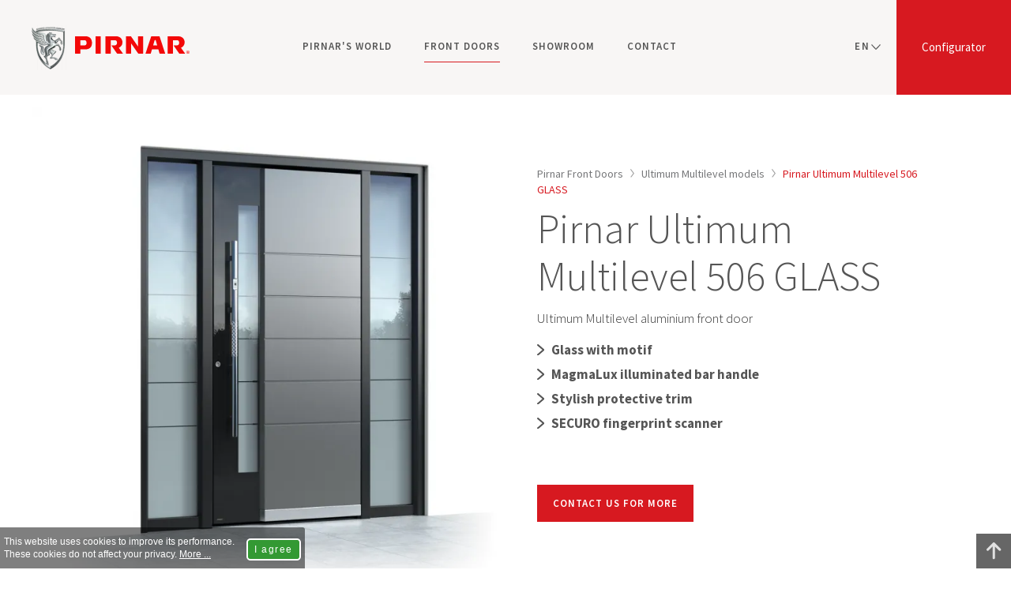

--- FILE ---
content_type: text/html; charset=UTF-8
request_url: https://www.pirnar.nl/en/front-doors/ultimum-multilevel/506a/
body_size: 13418
content:
<!DOCTYPE html> <html lang="en" class="no-js"> <head> <title>Ultimum Multilevel 506 GLASS Model | PIRNAR Aluminium Doors</title> <meta name="viewport" content="width=device-width, initial-scale=1"> <meta name="description" content="For bold and ambitious people. For those who appreciate perfection in detail. Discover the world's most award-winning front doors! Meet the 506 GLASS."> <meta name="keywords" content=""> <meta property="og:title" content="Ultimum Multilevel 506 GLASS Model | PIRNAR Aluminium Doors"> <meta property="og:site_name" content="Pirnar"> <meta property="og:url" content="https://www.pirnar.nl/en/front-doors/ultimum-multilevel/506a/"> <meta property="og:description" content="For bold and ambitious people. For those who appreciate perfection in detail. Discover the world's most award-winning front doors! Meet the 506 GLASS."> <meta property="og:image" content="https://www.pirnar.nl/pic/pirnar-fb.png"> <meta property="og:type" content="article"> <meta property="og:locale" content="en_NL"> <link rel="canonical" href="https://www.pirnar.nl/en/front-doors/ultimum-multilevel/506a/"> <link rel="alternate" hreflang="en" href="https://www.pirnar.co.uk/front-doors/ultimum-multilevel/506a/" /> <link rel="alternate" hreflang="en-in" href="https://www.pirnar.in/front-doors/ultimum-multilevel/506a/" /> <link rel="alternate" hreflang="en-nl" href="https://www.pirnar.nl/en/front-doors/ultimum-multilevel/506a/" /> <link rel="alternate" hreflang="en-us" href="https://www.pirnardoors.com/front-doors/ultimum-multilevel/506a/" /> <link rel="preconnect" href="https://fonts.googleapis.com"> <link rel="preconnect" href="https://fonts.gstatic.com" crossorigin> <link rel="preload" as="style" href="https://fonts.googleapis.com/css2?family=Source+Sans+Pro:ital,wght@0,300;0,400;0,600;0,700;1,300&display=swap"> <link rel="stylesheet" href="https://fonts.googleapis.com/css2?family=Source+Sans+Pro:ital,wght@0,300;0,400;0,600;0,700;1,300&display=swap" media="print" onload="this.media='all'"> <noscript><link rel="stylesheet" href="https://fonts.googleapis.com/css2?family=Source+Sans+Pro:ital,wght@0,300;0,400;0,600;0,700;1,300&display=swap"></noscript> <link rel="stylesheet" type="text/css" href="/common/css/style.16.css"> <meta name="google-site-verification" content="Bhm-dRmERMTdj745I2_cMe2pT7xh7Vs5Yjiho5TGXvg" /> <script>(function(w,d,s,l,i){ w[l]=w[l]||[];w[l].push({ 'gtm.start':
new Date().getTime(),event:'gtm.js'});var f=d.getElementsByTagName(s)[0],
j=d.createElement(s),dl=l!='dataLayer'?'&l='+l:'';j.async=true;j.src=
'https://www.googletagmanager.com/gtm.js?id='+i+dl;f.parentNode.insertBefore(j,f);
})(window,document,'script','dataLayer','GTM-W96Q6H2');</script> <script>
!function(f,b,e,v,n,t,s)
{ if(f.fbq)return;n=f.fbq=function(){ n.callMethod?
n.callMethod.apply(n,arguments):n.queue.push(arguments) };
if(!f._fbq)f._fbq=n;n.push=n;n.loaded=!0;n.version='2.0';
n.queue=[];t=b.createElement(e);t.async=!0;
t.src=v;s=b.getElementsByTagName(e)[0];
s.parentNode.insertBefore(t,s)}(window, document,'script',
'https://connect.facebook.net/en_US/fbevents.js');
fbq('init', '1595313997552855');
fbq('track', 'PageView');
</script> <noscript><img height="1" width="1" style="display:none" src=https://www.facebook.com/tr?id=1595313997552855&ev=PageView&noscript=1
/></noscript> <script>
var x = document.querySelector.bind(document); // plain JS
var xx = document.querySelectorAll.bind(document); // plain JS
var language = 'en';
</script> <!--[if lt IE 9]><script src="/common/js/html5shiv.js"></script><![endif]--> </head><body id="top"> <noscript><iframe src="https://www.googletagmanager.com/ns.html?id=GTM-W96Q6H2" height="0" width="0" style="display:none;visibility:hidden"></iframe></noscript> <a href="#content" id="skiptocontent">Preskoči na vsebino</a> <header> <div class="container"> <a href="https://www.pirnar.nl/en/" title="Pirnar" class="logo"><img srcset="/pic/webp/pirnar-logo.webp 1x, /pic/webp/pirnar-logo@2x.webp 2x" src="/pic/pirnar-logo.png" width="48" height="57" alt="Pirnar" /></a> <a href="/en/#/model/alu" class="configurator">Configurator</a> <div class="language"> <button onclick="x('ul.language-list').classList.toggle('on');this.classList.toggle('on');">en</button> <ul class="language-list"> <li><a href="/en/" title="English language" class="selected">EN</a></li> <li><a href="/" title="Nederlandse taal">NL</a></li> </ul> </div> <button class="icon-navigation" aria-label="navigation"><span class="hamburger"></span></button> <a href="/en/showroom/" class="icon-location" aria-label="location"><svg width="19" height="24" viewBox="0 0 19 24" xmlns="http://www.w3.org/2000/svg" xml:space="preserve" style="fill-rule:evenodd;clip-rule:evenodd;stroke-linejoin:round;stroke-miterlimit:2"><path d="M20.15 28.53A9.15 9.15 0 0 1 11 19.379C11 11.972 20.15 5 20.15 5s9.151 6.972 9.151 14.379a9.15 9.15 0 0 1-9.151 9.151Zm0-13.508a4.357 4.357 0 1 0 0 8.715 4.357 4.357 0 0 0 0-8.715Z" transform="matrix(1 0 0 -1 -11 28.53)"/></svg></a> <nav class="navigation"> <ul> <li> <a href="https://www.pirnar.nl/en/pirnars-world/">Pirnar's World</a> </li> <li> <a href="https://www.pirnar.nl/en/" class="selected">Front doors</a> <button class="show on" aria-label="expand"></button> <div class="submenu"> <ul> <li><a href="https://www.pirnar.nl/en/front-doors/aluminium/">Aluminium front doors</a></li> <li><a href="https://www.pirnar.nl/en/front-doors/wooden/">Wooden front door</a></li> <li><a href="https://www.pirnar.nl/en/front-doors/colours/">Front door colours</a></li> <li><a href="https://www.pirnar.nl/en/front-doors/smart/">Smart doors</a></li> <li><a href="https://www.pirnar.nl/en/front-doors/accessories/">Accessories</a></li> <li><a href="https://www.pirnar.nl/en/front-doors/ultimum-pure/">Ultimum Pure models</a></li> <li><a href="https://www.pirnar.nl/en/front-doors/ultimum-multilevel/" class="selected">Ultimum Multilevel models</a></li> <li><a href="https://www.pirnar.nl/en/front-doors/classico/">Classico models</a></li> <li><a href="https://www.pirnar.nl/en/front-doors/premium/">Premium models</a></li> </ul> <a href="/en/#/model/alu" class="button standard">CONFIGURATOR</a> </div> </li> <li> <a href="https://www.pirnar.nl/en/showroom/">Showroom</a> </li> <li> <a href="https://www.pirnar.nl/en/contact/">Contact</a> </li> </ul> </nav> </div> </header><div id="main"> <div class="container"> <article id="content" class="product"> <div class="row2 header"> <div class="col"> <div class="image"> <img srcset="/pic/product/m/webp/506-GLASS-750w.webp 750w, /pic/product/m/webp/506-GLASS-1024w.webp 1024w, /pic/product/m/webp/506-GLASS-1300w.webp 1300w" sizes="(min-width: 1380px) 650px, (min-width: 768px) 50vw, 100vw" src="/pic/product/m/506-GLASS.png" width="650" height="650" alt="Pirnar Ultimum Multilevel 506 GLASS" /> </div> </div> <div class="col"> <div class="summary"> <nav id="breadcrumbs" class="default"> <a href="/en/">Pirnar Front Doors</a> <span><img src="/pic/arrow-gt.svg" width="5" height="9" alt=">"></span> <a href="/en/front-doors/ultimum-multilevel/">Ultimum Multilevel models</a> <span><img src="/pic/arrow-gt.svg" width="5" height="9" alt=">"></span> <a href="/en/front-doors/ultimum-multilevel/506a/" class="active">Pirnar Ultimum Multilevel 506 GLASS</a> </nav> <script type="application/ld+json">
{
 	"@context": "http://schema.org",
 	"@type": "BreadcrumbList",
 	"itemListElement": [
	 {
	 	"@type": "ListItem",
		 "position": 1,
		 "item": {
		 	"@id": "https://www.pirnar.nl/en/",
			 "name": "Pirnar Front Doors"
		}
	}
														,{
 				"@type": "ListItem",
	 			"position": 2,
	 			"item": {
	 				"@id": "https://www.pirnar.nl/en/front-doors/ultimum-multilevel/",
		 			"name": "Ultimum Multilevel models"
				}
			}
													,{
 				"@type": "ListItem",
	 			"position": 3,
	 			"item": {
	 				"@id": "https://www.pirnar.nl/en/front-doors/ultimum-multilevel/506a/",
		 			"name": "Pirnar Ultimum Multilevel 506 GLASS"
				}
			}
							]
}
</script> <h1>Pirnar Ultimum Multilevel 506 GLASS</h1> <p>Ultimum Multilevel aluminium front door</p> <ul> <li>Glass with motif</li> <li>MagmaLux illuminated bar handle</li> <li>Stylish protective trim</li> <li>SECURO fingerprint scanner</li> </ul> <a href="/en/contact/" class="button standard">CONTACT US FOR MORE</a> </div> </div> </div> <div class="description"> <div class="supertitle">THE WORLD OF MAGNIFICENT FRONT DOORS</div> <h2>Contrasting play of dark and light grey </h2> <div class="row2"> <div class="col"> <p>The elegant aluminium model 506 GLASS with its contrasting two-tone colour scheme creates a very distinctive entrance to your home. Add a touch of grandeur by including sidelights. The choice of a round, elongated stainless steel handle with MagmaLux lighting further enhances the aesthetics of this front door. You can subtly integrate a SECURO fingerprint scanner into the handle to make opening your door easy and secure. The narrow rectangular window together with the stylish protective trim, adds to the dynamism of the entrance.</p> </div> <div class="col"> <img srcset="/pic/product/m/webp/506-GLASS.1-750w.webp 750w, /pic/product/m/webp/506-GLASS.1-1024w.webp 1024w, /pic/product/m/webp/506-GLASS.1-1300w.webp 1300w" sizes="(min-width: 1380px) 650px, (min-width: 768px) 50vw, 100vw" src="/pic/product/m/506-GLASS.1.png" width="520" height="520" alt="Pirnar Ultimum Multilevel 506 GLASS" /> </div> </div> </div> <h2 class="align-center">Similar Models</h2> <div class="splide cross" id="splide-cross"> <div class="splide__track"> <ul class="splide__list"> <li class="splide__slide"> <a href="/en/front-doors/ultimum-multilevel/505/"> <img srcset="/pic/product/s/webp/505-GLASS.webp 1x, /pic/product/s/webp/505-GLASS@2x.webp 2x" src="/pic/product/s/505-GLASS.png" width="300" height="300" alt="Pirnar Ultimum Multilevel 505 GLASS" />
					Pirnar Ultimum Multilevel 505 GLASS
				</a> </li> <li class="splide__slide"> <a href="/en/front-doors/ultimum-multilevel/509/"> <img srcset="/pic/product/s/webp/509-ALU.webp 1x, /pic/product/s/webp/509-ALU@2x.webp 2x" src="/pic/product/s/509-ALU.png" width="300" height="300" alt="Pirnar Ultimum Multilevel 509 ALU" />
					Pirnar Ultimum Multilevel 509 ALU
				</a> </li> <li class="splide__slide"> <a href="/en/front-doors/ultimum-multilevel/507/"> <img srcset="/pic/product/s/webp/507-ALU.webp 1x, /pic/product/s/webp/507-ALU@2x.webp 2x" src="/pic/product/s/507-ALU.png" width="300" height="300" alt="Pirnar Ultimum Multilevel 507 ALU" />
					Pirnar Ultimum Multilevel 507 ALU
				</a> </li> <li class="splide__slide"> <a href="/en/front-doors/ultimum-multilevel/510/"> <img srcset="/pic/product/s/webp/510-ALU.webp 1x, /pic/product/s/webp/510-ALU@2x.webp 2x" src="/pic/product/s/510-ALU.png" width="300" height="300" alt="Pirnar Ultimum Multilevel 510 ALU" />
					Pirnar Ultimum Multilevel 510 ALU
				</a> </li> </ul> </div> </div> <script>
document.addEventListener( 'DOMContentLoaded', function () {
	new Splide('#splide-cross' , {
		type : 'loop',
		lazyLoad: 'nearby',
		pagination: false,
		gap : '33px',
		perPage: 4,
		breakpoints: {
			1229: {
				gap : '10px',
				perPage: 4
			},
			919: {
				gap : '10px',
				perPage: 3
			},
			609: {
				gap : '10px',
				perPage: 2
			},
			399: {
				gap : '10px',
				perPage: 1
			}
		}
	}).mount();
} );
</script> </article> </div> </div> <div class="cta"> <div class="container"> <div class="row3"> <div class="col"> <div class="inner"> <div class="icon"><img src="/pic/page/icons/front-doors.svg" alt="Front doors" width="60" height="77" /></div> <div class="title">Design your front door</div> <a href="/en/#/model/alu">Go to the Configurator</a> </div> </div> <div class="col"> <div class="inner"> <div class="icon"><img src="/pic/page/icons/showroom.svg" alt="Pirnar Showrooms" width="65" height="65" /></div> <div class="title">Visit a Pirnar Showroom</div> <a href="/en/showroom/">Touch a front door</a> </div> </div> <div class="col"> <div class="inner"> <div class="icon"><img src="/pic/page/icons/catalogues.svg" alt="Front door catalogues" width="87" height="63" /></div> <div class="title">Download front door catalogues</div> <a href="/en/entrance-doors/catalogues/">Discover all front door models</a> </div> </div> </div> </div> </div> <footer> <div class="container"> <div class="row6"> <div class="col"> <div class="title expand">PIRNAR d.o.o.</div> <div class="text"> <p>Bravničarjeva ulica 20</p> <p>SI-1000 Ljubljana, Slovenia</p> </div> </div> <div class="col"> <div class="title expand">Pirnar's World</div> <div class="text"> <ul> <li><a href="/en/pirnars-world/">Pirnar's World</a></li> <li><a href="/en/pirnars-world/history-and-tradition/">Company history</a></li> <li><a href="/en/pirnars-world/innovations-and-awards/">Innovations and awards</a></li> <li><a href="/en/contact/">Contact</a></li> <li><a href="/en/entrance-doors/catalogues/">Catalogues</a></li> </ul> </div> </div> <div class="col"> <div class="title expand">Products</div> <div class="text"> <ul> <li><a href="/en/">Front Doors</a></li> <li><a href="/en/entrance-doors/onetouch/">Onetouch</a></li> <li><a href="/en/carboncore/">CarbonCore</a></li> <li><a href="/en/front-doors/accessories/handles/">Front Doors Handles</a></li> <li><a href="/en/front-doors/configurator/">Front Doors Configurator</a></li> </ul> </div> </div> <div class="col"> <div class="title expand on">Support</div> <div class="text"> <ul> <li><a href="/en/support/">Contact Form</a></li> <li><a href="/en/support/frequently-asked-questions/">FAQ</a></li> <li><a href="/en/front-doors/installation/">Installation</a></li> <li><a href="/en/support/care-and-maintenance/">Care and maintenance</a></li> <li><a href="/en/support/warranty/">Warranty</a></li> <li><a href="/en/support/certificates/">Certificates</a></li> </ul> </div> </div> <div class="col follow"> <div class="title">Follow us</div> <p class="social"> <span class="mlink social" data-href="https://www.instagram.com/pirnar_global/" data-new="1" aria-label="Instagram"><svg viewBox="0 0 28 28" xmlns="http://www.w3.org/2000/svg" fill-rule="evenodd" clip-rule="evenodd" stroke-linejoin="round" stroke-miterlimit="2"><path d="M27.58 13.79C27.58 6.174 21.406 0 13.79 0 6.174 0 0 6.174 0 13.79c0 7.616 6.174 13.79 13.79 13.79 7.616 0 13.79-6.174 13.79-13.79m-6.754 0c0 1.911-.008 2.151-.042 2.901-.034.749-.153 1.26-.327 1.708a3.45 3.45 0 01-.812 1.246 3.45 3.45 0 01-1.246.812c-.448.174-.959.293-1.708.327-.751.034-.99.042-2.901.042-1.911 0-2.151-.008-2.901-.042-.749-.034-1.261-.153-1.708-.327a3.462 3.462 0 01-1.247-.812 3.447 3.447 0 01-.811-1.246c-.174-.448-.293-.959-.327-1.708-.034-.75-.042-.99-.042-2.901 0-1.911.008-2.151.042-2.901.034-.749.153-1.26.327-1.708.18-.463.42-.855.811-1.246a3.462 3.462 0 011.247-.812c.447-.174.959-.293 1.708-.327.75-.034.99-.042 2.901-.042 1.911 0 2.15.008 2.901.042.749.034 1.26.153 1.708.327.463.18.855.421 1.246.812.391.391.632.783.812 1.246.174.448.293.959.327 1.708.034.75.042.99.042 2.901m-1.309 2.843c.034-.742.041-.964.041-2.843s-.007-2.101-.041-2.843c-.031-.686-.146-1.059-.242-1.307a2.188 2.188 0 00-.526-.809 2.192 2.192 0 00-.81-.526c-.247-.096-.62-.211-1.306-.242-.742-.034-.964-.041-2.843-.041s-2.102.007-2.843.041c-.686.031-1.059.146-1.307.242-.328.128-.563.28-.809.526a2.176 2.176 0 00-.526.809c-.097.248-.211.621-.243 1.307-.034.742-.041.964-.041 2.843s.007 2.101.041 2.843c.032.686.146 1.059.243 1.307.127.328.28.563.526.809.246.246.481.398.809.526.248.096.621.211 1.307.242.741.034.964.041 2.843.041s2.101-.007 2.843-.041c.686-.031 1.059-.146 1.306-.242.329-.128.563-.28.81-.526.246-.246.398-.481.526-.809.096-.248.211-.621.242-1.307m-2.114-2.843a3.613 3.613 0 11-7.226 0 3.613 3.613 0 017.226 0m.987-3.756a.844.844 0 11-1.688 0 .844.844 0 011.688 0m-2.255 3.756a2.345 2.345 0 10-4.69 0 2.345 2.345 0 004.69 0" fill="#C8C8CA" fill-rule="nonzero"/></svg></span> <span class="mlink social" data-href="https://www.facebook.com/Pirnar-Nederland-110023801622042/" data-new="1" aria-label="Facebook"><svg viewBox="0 0 28 28" xmlns="http://www.w3.org/2000/svg" fill-rule="evenodd" clip-rule="evenodd" stroke-linejoin="round" stroke-miterlimit="2"><path d="M27.58 13.79C27.58 6.174 21.406 0 13.79 0 6.174 0 0 6.174 0 13.79c0 7.616 6.174 13.79 13.79 13.79 7.616 0 13.79-6.174 13.79-13.79m-9.73-4.686l-1.347.001c-1.056 0-1.261.502-1.261 1.239v1.624h2.52l-.328 2.544h-2.192v6.529h-2.627v-6.529h-2.197v-2.544h2.197v-1.876c0-2.178 1.33-3.363 3.272-3.363.931 0 1.73.069 1.963.1v2.275z" fill="#C8C8CA" fill-rule="nonzero"/></svg></span> <span class="mlink social" data-href="https://www.linkedin.com/company/pirnar-nederland/" data-new="1" aria-label="LinkedIn"><svg viewBox="0 0 28 28" xmlns="http://www.w3.org/2000/svg" fill-rule="evenodd" clip-rule="evenodd" stroke-linejoin="round" stroke-miterlimit="2"><path d="M14 0C6.269 0 0 6.269 0 14c0 7.732 6.269 14 14 14 7.732 0 14-6.268 14-14 0-7.731-6.268-14-14-14zm-2.333 18.667H9.333v-7h2.334v7zm-1.167-8.04a1.289 1.289 0 01-1.283-1.294c0-.714.574-1.293 1.283-1.293.71 0 1.283.58 1.283 1.293 0 .716-.575 1.294-1.283 1.294zm9.333 8.04h-2.33v-3.338c0-2.195-2.336-2.01-2.336 0v3.338h-2.334v-7h2.334v1.275c1.017-1.885 4.666-2.025 4.666 1.806v3.919z" fill="#C8C8CA" fill-rule="nonzero"/></svg></span> <span class="mlink social" data-href=" https://www.youtube.com/c/PirnarGlobal/playlists" data-new="1" aria-label="YouTube"><svg viewBox="0 0 28 28" xmlns="http://www.w3.org/2000/svg" fill-rule="evenodd" clip-rule="evenodd" stroke-linejoin="round" stroke-miterlimit="2"><path d="M12.738 16.255h.823v4.428h-.823v-.49a1.85 1.85 0 01-.473.413c-.444.254-1.052.248-1.052-.65v-3.7h.822v3.393c0 .179.044.299.22.299.16 0 .384-.206.484-.332v-3.36h-.001zm.749-4.878c.233 0 .363-.186.363-.44V8.776c0-.26-.115-.444-.378-.444-.243 0-.361.188-.361.444v2.163c-.001.245.137.44.376.44zm-2.265 3.303H8.377v.872h.96v5.13h.927v-5.13h.958v-.872zm5.508 2.629v2.456c0 .548-.205.973-.752.973-.303 0-.553-.11-.783-.397v.34h-.831V14.68h.83v1.932c.187-.226.438-.413.733-.413.604.001.803.51.803 1.11zm-.848.05c0-.15-.028-.263-.088-.34-.1-.133-.284-.147-.428-.073l-.17.135v2.76l.195.156c.134.067.33.072.42-.046.048-.063.072-.164.072-.305v-2.287h-.001zM28 14c0 7.732-6.268 14-14 14-7.731 0-14-6.268-14-14C0 6.269 6.269 0 14 0c7.732 0 14 6.269 14 14zm-12.537-2.626c0 .46.14.83.606.83.26 0 .623-.136.997-.58v.513h.865v-4.65h-.865v3.529c-.105.132-.34.349-.509.349-.185 0-.23-.126-.23-.314V7.487h-.864v3.887zm-3.242-2.676v2.28c0 .82.428 1.245 1.266 1.245.696 0 1.242-.465 1.242-1.246v-2.28c0-.727-.542-1.249-1.242-1.249-.761 0-1.266.504-1.266 1.25zM9 5.833l1.158 3.747v2.556h.974V9.58l1.133-3.747h-.99l-.623 2.52-.671-2.52H9zm11.805 11.91c-.015-3.04-.238-4.203-2.156-4.333-1.77-.122-7.53-.12-9.3 0-1.915.13-2.14 1.288-2.155 4.333.015 3.04.238 4.202 2.156 4.334 1.768.12 7.528.12 9.3 0 1.916-.132 2.14-1.288 2.155-4.334zm-1.032-.298v1.127h-1.575v.836c0 .332.028.62.36.62.347 0 .367-.234.367-.62V19.1h.848v.332c0 .853-.365 1.37-1.233 1.37-.79 0-1.19-.573-1.19-1.37v-1.988c0-.769.508-1.302 1.25-1.302.791.001 1.173.503 1.173 1.303zm-.847-.008c0-.299-.063-.52-.36-.52-.305 0-.367.216-.367.52v.45h.727v-.45z" fill="#C8C8CA" fill-rule="nonzero"/></svg></span> </p> </div> <div class="col showrooms"> <div class="title">Showrooms</div> <label> <select name="partners" onchange="window.document.location.href=this.options[this.selectedIndex].value;"> <option value="">Select Showroom</option> <option value="/en/showroom/">Hilversum</option> <option value="/en/showroom/#other">Berkel en Rodenrijs</option> <option value="/en/showroom/#other">Almere</option> <option value="/en/showroom/#other">Cruquius</option> <option value="/en/showroom/#other">Tilburg</option> <option value="/en/showroom/#other">Baarn</option> </select> </label> <div class="map"> <a href="/en/showroom/" class="hil">Hilversum</a> <a href="/en/showroom/#other" class="ber">Berkel en Rodenrijs</a> <a href="/en/showroom/#other" class="alm">Almere</a> <a href="/en/showroom/#other" class="cru">Cruquius</a> <a href="/en/showroom/#other" class="til">Tilburg</a> <a href="/en/showroom/#other" class="baa">Baarn</a> </div> </div> </div> </div> <div class="links"> <div class="container"> <span class="mlink" data-href="/en/privacy-policy/">Privacy policy</span> <span class="mlink" data-href="/en/legal-notices/">Legal notices</span> <span class="mlink" data-href="/en/cookies/">Cookies</span> </div> </div> <div class="copy"> <div class="container"> <span class="logo"><svg width="32" height="41" viewBox="0 0 32 41" xmlns="http://www.w3.org/2000/svg" fill-rule="evenodd" clip-rule="evenodd" stroke-linejoin="round" stroke-miterlimit="2"><path d="M9.71 8.475c-.75-.141-2.32-.397-3.07-.644.252.73.725 1.237 1.332 1.657.788.548 1.696.672 2.787.64-.001-.101 0-.16-.01-.287-.05-.553-.147-1.199-1.038-1.366m-5.35 2.766c1.733.711 3.097.88 4.066.936-.753-.287-1.517-1.029-1.884-1.959-1.525-.308-2.83-1.015-3.656-1.563C1.779 7.922.607 6.719.264 6.037c.415 2.75 2.208 4.427 4.098 5.204m2.809-.912c.572 1.084 1.638 2.008 3.79 1.825a9.762 9.762 0 01-.188-1.626c-.995.069-2.636-.007-3.602-.199M3.71 8.548c1.956 1.15 2.999 1.285 4.297 1.462C7.38 9.812 6.29 8.837 6.017 7.7c-1.506-.441-2.442-.916-3.652-1.772C1.247 5.138.352 4.106.01 2.938c-.17 2.526 1.708 4.44 3.7 5.61m4.483 4.109c.357.574.745.847 1.165 1.085.649.369 1.329.404 2.326.24-.298-.462-.432-.872-.604-1.384-.971.104-2.11.08-2.887.059m1.482 2.036c.556.78 2.102 1.296 3.58.889-.648-.447-.931-.739-1.295-1.208-.527.129-1.565.28-2.285.319m-.256-.469a3.187 3.187 0 01-1.821-1.608 10.179 10.179 0 01-2.952-.646c-1.133-.427-2.48-1.207-3.334-2.269.718 2.023 2.034 3.32 3.55 3.89 1.538.58 3.368.748 4.557.633m-3.144 1.742c1.298.854 3.044 1.548 4.579 1.651 1.265.085 2.61-.067 3.332-.25-1.114.117-2.044-.236-2.837-.92-1.186.238-3.161.229-5.074-.481M17.453 2.171C10.02 2.171 4.18 3.873 4.18 3.873v.724S1.277 3.685.43.662c-.6 2.288.884 4.019 2.916 5.26C5.449 7.206 8.04 7.609 9.768 7.923c1.175.213 1.52 1.159 1.51 1.766-.017.901-.03 2.423.674 3.737.64 1.198 1.748 2.352 4.093 3.2l-.028.016c-.682-.159-1.838-.477-2.327-.798-.602.205-1.074.33-1.757.483 1.074.734 1.985.859 2.835.791.78-.062 1.155-.286 1.155-.286s.034.171-.054.461c-.063.207-.24.39-.586.615-.38.248-.884.497-1.571.923-1.846 1.138-2.345 4.477-2.664 6.039-1.134-.651.32-3.791.162-4.865-.338-2.254-2.064-1.358-4.328-2.922 1.09 2.953 2.382 1.593 1.828 4.127-.862 3.937.436 5.078 2.645 5.81.18-1.036.296-2.221.87-3.531-.005.036 1.726 5.129-.67 4.274-.62 1.414 2.65 2.006 2.186 5.596-.021.164-.025.395.1.434.136.028.277.116.334.12.193.241-.242.663-.344.944l-.226.247c-5.441-4.411-8.213-10.456-8.22-17.849v-2.156a7.51 7.51 0 001.555.673c.587.183 1.394.312 2.19.347.75.034 1.42.015 2.332-.104-1.06-.076-2.018-.678-2.383-1.298-.806.031-1.8-.027-2.737-.188-1.952-.338-3.061-1.298-3.061-1.298s.317.449.902.979v2.536c.01 9.733 3.795 18.526 13.54 23.697 9.743-5.158 13.522-13.964 13.542-23.697 0-5.286.005-7.59.005-12.873 0 0-6.387-1.702-13.817-1.702M30.07 4.948l-.01 12.307c-.017 9.072-4.857 16.601-12.336 20.6a29.987 29.987 0 01-1.855-1.108c.045-.597.065-1.326.027-1.745-.201-.394-.661-.82-.281-1.149-.773-1.512-1.502-3.573-1.141-4.964.579-1.684 1.005-1.004 2.769-2.103 0 0-.841-1.161-.841-2.633 0-1.638 1.566-2.432 1.566-2.432s-1.19.869-1.19 1.981c0 .822.373 1.513.373 1.513s2.743.775 1.485 2.977c-.482.844-1.361 1.621-1.398 1.928 1.539.836 2.159-.651 4.057.369.128.068.224-.262.35-.19.297.17.51.505.499 1.082.44.533 1.922.366 2.28.32-.031-.603-.23-1.052-.523-1.559-.632-.314-1.526-.221-1.645-.775-.411-.096-1.666-.193-2.311-.195-.381-.014-.52-.012-.49-.382.3-2.646 4.116-3.993 3.71-5.508-2.658-.313-4.157-2.019-4.157-2.019s.638-.429 1.55-.825c.845-.367 1.138-.59 1.533-.923.444-.376.88-.97.88-.97s-.937-.267-2.177.045c.202-.117.702-.353 1.469-.377.763-.004 1.51-.013 2.242-.275.647.422 1.21.533 1.74 2.273.164-.067.213-.13.419-.117.037.651-.076.613-.554.952-.157.627.49 1.423 1.028 2.005.317-.227.655-1.178.88-1.595-.134-.338-.627-1.136-.472-1.791-1.187-.326-1.167-2.574-2.61-3.344-2.055.865-3.948-2.476-5.605-.747.372-.7.802-.938 1.24-.918.439.019.927.23 1.6.66.975.621 1.224.574 1.227.574a1.818 1.818 0 00-.124-.537c1.202-.339 2.07-2.081 2.428-2.728.119-.284.258-.43.598.12.434.524 1.054.793 1.407 1.369.28-.163.537-.29.507.296-.302.199-.806.443-.935.974.134.408.82 1.554 1.25 1.669l.738-1.353c-.193-.594-.388-1.446-.275-2.141-1.725-.606-1.857-2.824-3.305-3.217-.977 1.532-2.51 2.342-3.69 2.717.735.497.772 1.228.772 1.228s-.182-.33-.608-.681a3.479 3.479 0 00-.725-.463 5.507 5.507 0 00-.766-.297c-1.282-.858-1.398-1.578-1.427-2.648-.46.133-.97.063-1.387-.158a1.51 1.51 0 01-.79-1.125c.288.685 1.177 1.057 1.888.953.246-.036.59-.109.807-.295.22-.191.35-.269.419-.3 0 .201.126.21.242.217.624.039 1.642.039 1.888.732.203-.301.358-.693.249-.994-.617-.02-1.41-.102-1.314-.295l.37-.412c.393-.068.756-.069 1.242-.01.014-.436.18-1.053.03-1.379-2.07.134-4.491-.63-5.75-1.08a2.44 2.44 0 00-.27.877c-.086-.284-.072-.759.17-1.21l.16.205.292.033c1.159.358 1.45.258 1.574-.805 0 0-.212.303-.4.407-.19.106-.445.072-.771.066-.23-.006-.286-.013-.534-.013l-.314-.544c-.827 1.283-.945 2.299-.356 2.711 0 0-.5-.088-.568-.844-.046-.503.149-.959.149-.959a5.392 5.392 0 00-2.556 2.659c-.17 2.117.037 4.484 1.23 5.707-.006-.056-.34-3.508.703-5.462.667-1.252.629-1.031.629-1.031s-.777 1.305-.942 3.387c-.164 2.083.248 3.686.248 3.686.49.443 1.266.956 1.926 1.31l-.01.005c-.634-.236-2.444-1.093-3.241-2.181-.81-1.101-1.123-2.632-1.086-4.71.025-1.409.238-3.031-2.611-3.455-1.606-.242-3.378-.41-5.005-.842-.057-.017-.116-.031-.174-.047h-.001v-.06c.06-.013 5.294-1.365 12.074-1.365 6.77 0 12.617 1.371 12.617 1.371M18.08 7.124c.017-.09 1.133-.045.98.316-.153.292-.408.215-.656.063-.181-.107-.346-.275-.324-.379M4.612 2.594l-.072.296.14.002-.002.134-.427.115-.005-.126.132-.085.294-1.064a3.24 3.24 0 00.039-.149c.013-.049.024-.099.035-.149l.188-.1.01.003.399 1.199.092.015-.01.138-.495.134-.007-.126.122-.084-.072-.252-.361.099zm.04-.174l.278-.075-.061-.228-.074-.265-.007.001-.075.313-.061.254zm1.074-.753l-.027.918.165.007-.008.134-.473.105-.006-.126.167-.092.063-1.101-.163-.025.01-.123c.04-.01.078-.017.114-.025l.105-.022a8.676 8.676 0 01.219-.051l.014.06c.003.019.009.037.015.055l.16.432.126.357.01-.003.144-.461.188-.587a1.22 1.22 0 00.085-.018l.105-.023c.036-.008.074-.016.112-.026l.106-.024.004.129-.164.087.064 1.076.16.013-.006.134-.555.123-.007-.118.149-.096-.032-.89-.008.002-.346 1.094-.124.027-.36-.945-.006.003zm1.623.291l-.073.292.143.013-.003.133-.434.083-.007-.128.136-.074.299-1.042a3.864 3.864 0 00.076-.291l.192-.085.01.004.405 1.23.095.022-.01.137-.504.096-.008-.128.125-.074-.074-.257-.368.069zm.04-.17l.285-.052-.062-.233-.077-.273-.006.002-.076.307-.064.249zm1.47.355l-.242.039-.242.04-.221.037-.025-.105a19.52 19.52 0 00.189-.367l.13-.257.13-.259.11-.22.074-.145-.372.065-.104.282-.077-.009.03-.438.015-.016.2-.028.22-.035.219-.037.2-.033.023.105-.074.14-.113.22-.132.259-.132.26-.113.222-.074.148.469-.085.122-.295.074.007-.048.451-.017.02-.22.034m.32-.05l-.005-.119.155-.081V.802L9.175.765l.006-.12.558-.082.006.128-.165.072v1.091l.165.025-.006.132-.56.082zM10.76.606L10.6.571l.007-.123.482-.062.006.13-.172.072a6.182 6.182 0 00-.003.134l-.003.226-.004.274-.004.273-.003.227c-.002.065-.002.11-.002.134l-.128.05-.433-.654-.24-.369-.007.003.01.897.165.023-.006.134-.486.062-.007-.123.172-.082.022-1.084-.172-.038.012-.124c.098-.01.182-.021.253-.031l.154-.025c.009.026.02.05.032.071.01.021.02.04.032.055l.286.441.206.317.007-.003-.016-.77zm1.163-.055a.283.283 0 00-.104-.041.39.39 0 00-.114-.005.28.28 0 00-.146.056.349.349 0 00-.101.125.692.692 0 00-.056.18 1.26 1.26 0 00-.02.22c0 .169.025.297.072.382.047.084.128.122.243.109.009 0 .02-.002.034-.004a.333.333 0 00.047-.01l.05-.015c.018-.006.034-.014.05-.022v-.342l-.147-.044.006-.123.478-.048.005.138-.115.047v.588l-.08.035-.072-.072a.718.718 0 01-.3.108.508.508 0 01-.245-.027.397.397 0 01-.166-.135.615.615 0 01-.096-.225 1.341 1.341 0 01.002-.584.872.872 0 01.099-.259.65.65 0 01.17-.193.498.498 0 01.249-.094.642.642 0 01.138.002.402.402 0 01.152.049l.037-.083.087-.009.003.481-.09.026-.07-.211zm.92.544a.3.3 0 01-.047.082.24.24 0 01-.071.06.196.196 0 01-.086.026.196.196 0 01-.158-.061.245.245 0 01-.066-.172.288.288 0 01.136-.243.205.205 0 01.174-.013c.028.011.05.027.07.048.02.021.036.046.049.076a.284.284 0 010 .197m.369.097l-.074.282.146.03-.003.133-.441.031-.007-.128.138-.058.303-1.006c.015-.046.028-.092.04-.14.014-.048.025-.095.037-.144l.195-.061.01.005.412 1.278.096.034-.011.135-.51.036-.01-.128.128-.059-.075-.267-.374.027zm.042-.165l.289-.021-.065-.239-.077-.281h-.007l-.077.298-.063.243zm1.499-.805l.008-.123.469-.024.007.13-.16.056-.003.78a.67.67 0 01-.047.266.428.428 0 01-.276.253.814.814 0 01-.17.031.695.695 0 01-.154-.014.381.381 0 01-.151-.068.384.384 0 01-.114-.145.56.56 0 01-.045-.243V.316l-.152-.052.009-.121.548-.027.005.127L14.37.3v.722c0 .049.004.095.01.138a.296.296 0 00.038.113.202.202 0 00.08.076.296.296 0 00.138.022.262.262 0 00.129-.037.248.248 0 00.08-.089.434.434 0 00.042-.129c.008-.051.012-.103.012-.159V.273l-.146-.051zm.7 1.292c-.023 0-.047 0-.07.002l-.072.004a4.892 4.892 0 01-.085.006l-.01-.119.149-.061V.251l-.134-.047.012-.129.074.002h.06l.054-.001.06-.002c.032 0 .06-.002.086-.003l.068-.004c.022-.004.042-.004.062-.006.019-.002.039-.002.059-.002a.535.535 0 01.274.054.501.501 0 01.178.16.705.705 0 01.095.228 1.277 1.277 0 01-.01.564.813.813 0 01-.06.16.539.539 0 01-.1.141.477.477 0 01-.347.144h-.264l-.08.004zm.23-.195h.068a.26.26 0 00.154-.049.344.344 0 00.1-.126.669.669 0 00.056-.177c.01-.067.016-.137.016-.208a.889.889 0 00-.03-.253.416.416 0 00-.08-.153.283.283 0 00-.118-.076.43.43 0 00-.14-.017.708.708 0 00-.047.002l-.043.004v1.042c.02.006.04.009.065.011m1.81.029l-.095-.039-.412-1.303L16.976 0l-.195.051-.036.141c-.013.047-.027.092-.041.137l-.305.989-.138.05.007.127.442-.004.004-.133-.146-.038.074-.279.374-.004.076.27-.128.053.008.128.514-.005.01-.135zm-.523-.472l-.29.003.066-.238.076-.294h.007l.078.285.063.244zM18.394.01v.471l-.082.015-.077-.205a.222.222 0 00-.1-.055.474.474 0 00-.106-.014.207.207 0 00-.134.042.288.288 0 00-.091.115.608.608 0 00-.05.17 1.464 1.464 0 00-.003.413.512.512 0 00.048.166.263.263 0 00.1.116.28.28 0 00.163.044.99.99 0 00.314-.055l.038.181a.466.466 0 01-.097.05.742.742 0 01-.213.05.506.506 0 01-.091.006c-.18 0-.316-.061-.407-.182-.091-.12-.137-.308-.137-.562 0-.094.01-.187.029-.28a.843.843 0 01.092-.247.517.517 0 01.165-.176.415.415 0 01.243-.065l.396.002zm-.266.013a.4.4 0 01.14.067l.04-.081-.18.014zm.373 1.472l-.006-.12.156-.056V.229l-.154-.063.006-.119.564.012.005.129-.165.044v1.093l.165.052-.005.13-.566-.012zm1.659-.402a.783.783 0 01-.093.243.509.509 0 01-.17.167.47.47 0 01-.252.056c-.184-.007-.32-.076-.407-.208-.087-.131-.132-.314-.132-.549 0-.098.01-.193.029-.286a.762.762 0 01.093-.245.5.5 0 01.17-.169.47.47 0 01.26-.056.485.485 0 01.396.215.767.767 0 01.1.238 1.494 1.494 0 01.005.594m-.651-.802a.326.326 0 00-.083.126.74.74 0 00-.041.174 1.748 1.748 0 00.003.417.744.744 0 00.044.179c.02.049.05.088.085.116a.218.218 0 00.132.045c.055.002.1-.012.135-.042a.318.318 0 00.085-.121.594.594 0 00.044-.172 1.6 1.6 0 000-.401.778.778 0 00-.045-.183.358.358 0 00-.085-.13.192.192 0 00-.134-.053.184.184 0 00-.14.045m1.5-.023l.009-.121.467.026.007.131-.16.039-.002.779a.67.67 0 01-.047.261.379.379 0 01-.116.153.394.394 0 01-.16.071.655.655 0 01-.323-.019.425.425 0 01-.263-.242.596.596 0 01-.045-.249V.292l-.151-.068.008-.12.547.033.005.128-.156.039v.723c0 .049.003.095.008.139a.35.35 0 00.039.117.232.232 0 00.08.084c.034.02.08.033.138.036a.227.227 0 00.127-.022.197.197 0 00.082-.08.362.362 0 00.04-.124.976.976 0 00.012-.158V.335l-.145-.067zm.963-.088c.022.005.045.009.068.016a.7.7 0 01.153.064l.03-.063.072.006.005.476-.086.008-.067-.229a.378.378 0 00-.102-.053.495.495 0 00-.112-.025.176.176 0 00-.114.026c-.03.02-.044.055-.044.104 0 .024.008.047.024.071a.317.317 0 00.067.072c.028.023.06.048.099.074l.12.083c.04.025.078.052.113.081.035.028.064.06.09.096a.4.4 0 01.062.12.551.551 0 01-.003.323.356.356 0 01-.222.237.52.52 0 01-.287.013c-.026-.005-.053-.01-.08-.017a.913.913 0 01-.08-.025.37.37 0 01-.07-.034l-.034.059-.078-.007-.006-.535.084-.008.067.252a.246.246 0 00.06.046.49.49 0 00.069.034c.023.01.046.016.069.023a.884.884 0 00.06.009c.039.003.072 0 .098-.008a.147.147 0 00.062-.036.136.136 0 00.035-.056.243.243 0 00.009-.068.209.209 0 00-.071-.157 1.087 1.087 0 00-.183-.138 1.471 1.471 0 01-.136-.094.62.62 0 01-.108-.102.403.403 0 01-.098-.268c0-.052.007-.101.023-.15a.337.337 0 01.073-.124.313.313 0 01.128-.083.454.454 0 01.187-.02l.054.007M23 1.176a.232.232 0 01-.047.075.18.18 0 01-.071.048.202.202 0 01-.174-.014.251.251 0 01-.118-.142.273.273 0 01.047-.273.18.18 0 01.07-.048.168.168 0 01.088-.013c.03.002.06.011.087.027a.266.266 0 01.07.058c.02.025.037.053.048.085a.273.273 0 010 .197m.375.155l-.073.27.145.055-.003.132-.44-.045-.006-.129.137-.034.302-.954a2.584 2.584 0 00.077-.269l.193-.03.013.008.409 1.349.095.049-.01.134-.51-.052-.007-.129.127-.038-.076-.279-.373-.038zm.042-.158l.288.03-.064-.251-.076-.294-.007-.001-.077.285-.064.231zm1 .716l-.068-.008a2.472 2.472 0 01-.072-.007l-.084-.007-.01-.122.149-.038V.613l-.133-.068.01-.127.074.013.06.01.054.008.06.007.084.01c.025.002.049.003.069.006l.06.003.059.006a.604.604 0 01.449.284.803.803 0 01.094.243 1.242 1.242 0 01-.01.562.775.775 0 01-.058.151.439.439 0 01-.1.126.376.376 0 01-.144.078.466.466 0 01-.201.013l-.048-.007-.08-.013a4.898 4.898 0 01-.08-.012l-.054-.008-.08-.009zm.23-.161c.025.006.048.01.067.012a.232.232 0 00.253-.136.54.54 0 00.054-.17 1.234 1.234 0 00-.013-.461.494.494 0 00-.08-.166.314.314 0 00-.117-.093.435.435 0 00-.14-.039.375.375 0 00-.046-.005.317.317 0 00-.041-.003v1.042a.283.283 0 00.064.019m.936-.133l-.073.267.145.061-.004.132-.438-.062-.006-.13.137-.029.3-.941c.015-.044.029-.087.04-.131.015-.045.026-.091.038-.136l.192-.02.012.007.408 1.365.094.053-.01.135-.507-.073-.008-.131.126-.031-.075-.283-.371-.053zm.042-.156l.286.041-.063-.254-.076-.297-.008-.001-.076.283-.063.228zm1.105-.311l-.028.906.167.072-.01.132-.476-.082-.007-.129.169-.026.064-1.076-.164-.088.01-.121.114.02c.036.008.072.014.107.019.035.007.07.012.106.018l.115.018.014.067c.004.02.01.04.016.061l.16.494.128.407.012.002.144-.404.19-.514c.024.005.053.012.086.016l.106.019.113.018.107.016.006.132-.166.023.064 1.101.163.076-.007.132-.563-.095-.006-.122.15-.038-.031-.901-.008-.002-.35.957-.126-.021-.362-1.089-.007.002zm1.63.926l-.072.263.143.068-.003.132-.435-.085-.006-.13.136-.022.299-.926a2.43 2.43 0 00.04-.129c.013-.044.024-.088.036-.133l.19-.011.013.008.404 1.386.095.058-.01.133-.504-.098-.008-.131.125-.026-.074-.285-.368-.072zm.042-.154l.284.055-.062-.256-.077-.302-.006-.001-.076.278-.063.226zm1.722-.291l-.157-.09.007-.12.472.107.007.132-.17.011-.002.133-.003.225a21.66 21.66 0 00-.007.545l-.004.225-.002.134-.126.004-.425-.806-.235-.453h-.007l.01.9.163.083-.008.131-.477-.108-.006-.127.169-.02.02-1.077-.168-.1.012-.119c.096.025.179.044.248.058l.153.029a1.073 1.073 0 00.061.149l.282.542.202.389.006-.001-.015-.776zm1.049.091c.088.021.17.042.249.06l.023.022.003.437-.081-.008-.091-.32-.23-.059v1.099l.162.096-.005.127-.55-.145-.007-.118.153-.022V1.766l-.228-.061-.091.273-.081-.036.002-.434.026-.01.244.07c.087.024.17.047.252.068.077.02.16.043.25.064" fill="#77787a" fill-rule="nonzero"/></svg></span> &copy; 2022 - 2026 Pirnar. All rights reserved.		</div> </div> </footer> <a href="#top" class="top"><img src="/pic/arrow-top.svg" width="19" height="22" alt="top" /></a> <div id="cookies"> <div class="text">This website uses cookies to improve its performance.<br />These cookies do not affect your privacy. <a href="/en/cookies/">More ...</a></div> <button type="button" id="cookieAllow">I agree</button> </div> <script>x('#cookies').classList.add('on');</script> <script src="/common/js/splide.min.js" defer></script> <link rel="stylesheet" href="/common/css/splide-core.min.css" /> <script src="/common/js/glightbox.min.js" defer></script> <link rel="stylesheet" href="/common/css/glightbox.min.css" /> <script src="/common/js/functions.5.min.js" defer></script> <script type="module">
	import('/cfg/_r/loader.js').then(m => m.default({ lang: "en", country: "nl", relative: false }))
	</script> </body> </html>

--- FILE ---
content_type: text/css
request_url: https://www.pirnar.nl/common/css/style.16.css
body_size: 24895
content:
html{font-family:sans-serif;-ms-text-size-adjust:100%;-webkit-text-size-adjust:100%}body{margin:0}article,aside,details,figcaption,figure,footer,header,hgroup,main,menu,nav,section,summary{display:block}audio,canvas,progress,video{display:inline-block;vertical-align:baseline}audio:not([controls]){display:none;height:0}[hidden],template{display:none}a{background-color:rgba(0,0,0,0)}a:active,a:hover{outline:0}abbr[title]{border-bottom:1px dotted}b,strong{font-weight:bold}dfn{font-style:italic}h1{font-size:2em;margin:.67em 0}mark{background:#ff0;color:#000}small{font-size:80%}sub,sup{font-size:75%;line-height:0;position:relative;vertical-align:baseline}sup{top:-0.5em}sub{bottom:-0.25em}img{border:0}svg:not(:root){overflow:hidden}figure{margin:1em 40px}hr{box-sizing:content-box;height:0}pre{overflow:auto}code,kbd,pre,samp{font-family:monospace,monospace;font-size:1em}button,input,optgroup,select,textarea{color:inherit;font:inherit;margin:0}button{overflow:visible}button,select{text-transform:none}button,html input[type=button],input[type=reset],input[type=submit]{-webkit-appearance:button;cursor:pointer}button[disabled],html input[disabled]{cursor:default}button::-moz-focus-inner,input::-moz-focus-inner{border:0;padding:0}input{line-height:normal}input[type=checkbox],input[type=radio]{box-sizing:border-box;padding:0}input[type=number]::-webkit-inner-spin-button,input[type=number]::-webkit-outer-spin-button{height:auto}input[type=search]{-webkit-appearance:textfield;box-sizing:content-box}input[type=search]::-webkit-search-cancel-button,input[type=search]::-webkit-search-decoration{-webkit-appearance:none}fieldset{border:1px solid silver;margin:0 2px;padding:.35em .625em .75em}legend{border:0;padding:0}textarea{overflow:auto}optgroup{font-weight:bold}table{border-collapse:collapse;border-spacing:0}td,th{padding:0}html{color:#393939;font-family:"Source Sans Pro",sans-serif;font-size:.9375em;font-weight:300;line-height:1.4666666667em}body{margin:0 auto;overflow-x:hidden;overflow-y:scroll;padding-top:75px;position:relative}@media screen and (min-width: 1024px){body{font-size:17px;font-size:1.1333333333rem;font-weight:300;line-height:26px;line-height:1.7333333333rem}}@media screen and (min-width: 1280px){body{padding-top:120px}}#skiptocontent{height:1px;left:-10000px;overflow:hidden;position:absolute;top:auto;width:1px}.container{box-sizing:border-box;margin:0 auto;max-width:1680px;min-width:320px;padding:0 20px;position:relative}.container:before,.container:after{content:" ";display:table}.container:after{clear:both}@media screen and (min-width: 1280px){.container{padding:0 40px}}#main{overflow:hidden}article#content{margin:0 auto;max-width:1300px;position:relative}h1{color:#393939;font-family:"Source Sans Pro",sans-serif;font-size:38px;font-size:2.5333333333rem;font-weight:300;line-height:46px;line-height:3.0666666667rem;margin:30px 0 30px 0;padding:20px 0 0 0;position:relative}h1:before{border-top:3px solid #d71920;content:"";height:1px;left:0;position:absolute;top:0;width:120px}@media screen and (min-width: 1024px){h1{margin-top:60px;font-size:52px;font-size:3.4666666667rem;line-height:60px;line-height:4rem}}h2{color:#393939;font-family:"Source Sans Pro",sans-serif;font-size:32px;font-size:2.1333333333rem;font-weight:300;line-height:40px;line-height:2.6666666667rem;margin:0 0 .5em 0;padding:0;position:relative}h2.small{font-size:26px;font-size:1.7333333333rem;line-height:32px;line-height:2.1333333333rem}@media screen and (min-width: 768px){h2{padding:20px 0 0 0}h2:before{border-top:3px solid #d71920;content:"";height:1px;left:0;position:absolute;top:0;width:120px}h2.align-center:before,.align-center h2:before{left:50%;-webkit-transform:translate(-50%, 0);-ms-transform:translate(-50%, 0);transform:translate(-50%, 0)}h2.noline,h2.small{padding-top:0}h2.noline:before,h2.small:before{display:none}}@media screen and (min-width: 1024px){h2{font-size:48px;font-size:3.2rem;line-height:56px;line-height:3.7333333333rem}h2.small{font-size:30px;font-size:2rem;line-height:36px;line-height:2.4rem}}h3{color:#202020;font-family:"Source Sans Pro",sans-serif;font-size:16px;font-size:1.0666666667rem;font-weight:700;line-height:24px;line-height:1.6rem;margin:1em 0 .75em 0;padding:10px 0 0 0;position:relative}h3:before{border-top:1px solid #d71920;content:"";height:1px;left:0;position:absolute;top:0;width:60px}h3.align-center:before,.align-center h3:before{left:50%;-webkit-transform:translate(-50%, 0);-ms-transform:translate(-50%, 0);transform:translate(-50%, 0)}h3.noline{padding-top:0}h3.noline:before{display:none}@media screen and (min-width: 1024px){h3{font-size:24px;font-size:1.6rem;line-height:32px;line-height:2.1333333333rem;padding:20px 0 0 0}h3:before{border-top:3px solid #d71920}}h4{color:#000;font-family:"Source Sans Pro",sans-serif;font-size:15px;font-size:1rem;font-weight:700;line-height:22px;line-height:1.4666666667rem;margin:1em 0 0 0;padding:0}@media screen and (min-width: 1024px){h4{font-size:17px;font-size:1.1333333333rem;line-height:26px;line-height:1.7333333333rem}}p{margin:0 0 1em 0;padding:0}p.error{background:#d71920;border-radius:2px;color:#fff;display:inline-block;padding:5px 10px}p.error a{color:#fff}p.supertitle{font-size:12px;font-size:.8rem;font-weight:400;letter-spacing:1px;line-height:18px;line-height:1.2rem;position:relative}@media screen and (min-width: 1024px){p.supertitle{font-size:17px;font-size:1.1333333333rem;letter-spacing:0;line-height:26px;line-height:1.7333333333rem}p.narrow{margin-left:auto;margin-right:auto;max-width:1000px}}strong{font-weight:700}a,span.mlink{color:#393939;cursor:pointer;text-decoration:underline;transition:color .2s}a:hover,span.mlink:hover{color:#d71920}ul{color:#555;list-style:none;margin:-3px 0 1.5em 0;padding:0}ul li{margin:3px 0 5px 0;padding:0 0 0 18px;position:relative}ul li:before{content:url(/pic/bullet.svg);margin-left:-18px;position:absolute;top:1px}ol{margin:-3px auto 1.5em auto;max-width:800px;padding:0 0 0 1.5em}ol li{margin:3px 0 5px 0;padding:0}blockquote{margin:0;padding:0;position:relative}blockquote:before{background:url(/pic/quote.svg) no-repeat left top;background-size:contain;content:"";display:block;height:25px;margin-bottom:15px;width:30px}blockquote.align-center{text-align:center}blockquote.align-center:before{margin-left:calc(50% - 15px)}blockquote p.author{color:#77787a;margin-top:20px}blockquote p.author strong{font-weight:600}@media screen and (min-width: 1024px){blockquote:before{height:33px;margin-bottom:20px;width:40px}blockquote p.author{margin-top:30px}}div.table-wrapper{overflow-x:auto;-webkit-overflow-scrolling:touch}table{font-size:16px;font-size:1.0666666667rem;line-height:20px;line-height:1.3333333333rem;margin:0 0 20px 0;width:100%}table thead tr td,table thead tr:hover td{background:#f0ecea;font-weight:600;padding:.5em .75em}table tfoot td,table tfoot tr:hover td{background:none;font-weight:600;padding:.5em .75em}table tfoot tr>td:first-child{border-left:none}table tr td{border-bottom:1px solid #a1a1a1;padding:.5em .75em;vertical-align:top}table tr.highlight td{background:#f0ecea}table tr:hover td{background:#f0ecea}hr{background:none;border:0;border-bottom:1px solid #f8f6f5;clear:both;height:1px;margin:2em auto;padding:0;width:220px}iframe{border:0}div.video-wrapper{height:0;margin-bottom:1em;overflow:hidden;padding-bottom:56.25%;padding-top:25px;position:relative}div.video-wrapper iframe{height:100%;left:0;position:absolute;top:0;width:100%}img{display:block;max-width:100%;height:auto}img.inline{display:inline-block}img.bordered{border:1px solid #f8f6f5;padding:2px}img.rounded{border-radius:3px}img.floated-left{float:left;margin-right:1em;margin-bottom:.5em}img.floated-right{float:right;margin-right:0;margin-bottom:.5em;margin-left:1em}img.centered{margin-left:auto;margin-right:auto}img.spaced{display:inline-block !important;margin-left:1em;margin-right:1em}div.message{color:#fff;font-size:1em;line-height:2em;text-align:center}div.message div{padding:.5em}div.message div.error{background:#d71920}div.message div.success{background:green}.m-b-0{margin-bottom:0px !important}.m-b-10{margin-bottom:10px !important}.m-b-15{margin-bottom:15px !important}.m-b-20{margin-bottom:20px !important}.m-b-25{margin-bottom:25px !important}.m-b-30{margin-bottom:30px !important}.m-b-40{margin-bottom:40px !important}.m-b-50{margin-bottom:50px !important}.m-b-60{margin-bottom:60px !important}.m-t-0{margin-top:0px !important}.m-t-10{margin-top:10px !important}.m-t-15{margin-top:15px !important}.m-t-20{margin-top:20px !important}.m-t-25{margin-top:25px !important}.m-t-30{margin-top:30px !important}.m-t-40{margin-top:40px !important}.m-t-50{margin-top:50px !important}.m-t-60{margin-top:60px !important}@media screen and (min-width: 1024px){.m-b-10{margin-bottom:20px !important}.m-b-15{margin-bottom:30px !important}.m-b-20{margin-bottom:40px !important}.m-b-25{margin-bottom:50px !important}.m-b-30{margin-bottom:60px !important}.m-b-40{margin-bottom:80px !important}.m-b-50{margin-bottom:100px !important}.m-b-60{margin-bottom:120px !important}.m-t-10{margin-top:20px !important}.m-t-15{margin-top:30px !important}.m-t-20{margin-top:40px !important}.m-t-25{margin-top:50px !important}.m-t-30{margin-top:60px !important}.m-t-40{margin-top:80px !important}.m-t-50{margin-top:100px !important}.m-t-60{margin-top:120px !important}}.off{display:none}p.text-large,span.text-large{font-size:16px;font-size:1.0666666667rem;font-weight:700;line-height:22px;line-height:1.4666666667rem}@media screen and (min-width: 1024px){p.text-large,span.text-large{font-size:24px;font-size:1.6rem;line-height:40px;line-height:2.6666666667rem}}p.text-small,span.text-small{color:#a1a1a1;font-size:13px;font-size:.8666666667rem;font-weight:400;line-height:17px;line-height:1.1333333333rem}@media screen and (min-width: 768px){p.text-small,span.text-small{font-size:15px;font-size:1rem;line-height:19px;line-height:1.2666666667rem}}p.align-center,div.align-center,td.align-center,h2.align-center,h3.align-center{text-align:center}p.align-center a.button,div.align-center a.button,td.align-center a.button,h2.align-center a.button,h3.align-center a.button{justify-content:center}p.align-right,div.align-right,td.align-right{text-align:right}p.align-left,div.align-left,td.align-left,h2.align-left,h3.align-left,ul.align-left{text-align:left}div.red,h2.red,p.red,span.red{color:#d71920}div.uppercase,h2.uppercase,h3.uppercase,p.uppercase,span.uppercase,ul.uppercase{text-transform:uppercase}div.bold,p.bold,span.bold,ul.bold{font-weight:700}div.regular,p.regular,span.regular{font-weight:400}form{margin:0;padding:0}form.narrow{margin-left:auto;margin-right:auto;max-width:600px}fieldset{border:0;box-sizing:border-box;margin:0 0 1em 0;overflow:hidden;padding:0}fieldset p{position:relative}label{color:#393939;display:block;font-size:14px;font-size:.9333333333rem;font-weight:400;line-height:18px;line-height:1.2rem;margin:0 0 5px 0}label.inline{display:inline !important}label.checkbox{align-items:flex-start !important;display:flex !important;flex-flow:row nowrap !important;justify-content:flex-start !important;font-weight:300 !important}label.checkbox input[type=checkbox]{-webkit-appearance:none !important;appearance:none !important;background-color:#fff !important;border:2px solid #a1a1a1 !important;border-radius:2px !important;display:inline-block !important;height:18px !important;line-height:18px !important;margin:0 5px 0 0 !important;min-width:18px !important;position:relative !important;text-align:center !important;width:18px !important}label.checkbox input[type=checkbox]:checked{background-color:#d71920 !important;border:2px solid #d71920 !important}label.checkbox input[type=checkbox]:checked:before{background:#fff;clip-path:polygon(14% 44%, 0 65%, 50% 100%, 100% 16%, 80% 0%, 43% 62%);content:"";display:block;height:12px;margin:1px;position:absolute;width:12px}label span{font-size:14px;font-size:.9333333333rem;font-style:italic}label span.radio{font-style:normal;padding-left:24px}@media screen and (min-width: 768px){label{font-size:16px;font-size:1.0666666667rem;line-height:20px;line-height:1.3333333333rem}label.checkbox{font-size:14px;font-size:.9333333333rem;line-height:18px;line-height:1.2rem}}input[type=date],input[type=email],input[type=number],input[type=password],input[type=search],input[type=text],select,textarea{background:#fff;border:1px solid #fff;border-radius:0;box-sizing:border-box;color:#393939;font-size:16px;font-size:1.0666666667rem;font-weight:400;line-height:20px;line-height:1.3333333333rem;margin:0;outline:none;padding:.6em;transition:all .2s linear;width:100%;-webkit-appearance:none}input[type=date].short,input[type=email].short,input[type=number].short,input[type=password].short,input[type=search].short,input[type=text].short,select.short,textarea.short{width:auto}input[type=date]:hover,input[type=email]:hover,input[type=number]:hover,input[type=password]:hover,input[type=search]:hover,input[type=text]:hover,select:hover,textarea:hover{border:1px solid #a1a1a1}input[type=date]:focus,input[type=email]:focus,input[type=number]:focus,input[type=password]:focus,input[type=search]:focus,input[type=text]:focus,select:focus,textarea:focus{border:1px solid #a1a1a1}input[type=date].error,input[type=email].error,input[type=number].error,input[type=password].error,input[type=search].error,input[type=text].error,select.error,textarea.error{border:1px solid #d71920;color:#393939}input[type=date].field,input[type=email].field,input[type=number].field,input[type=password].field,input[type=search].field,input[type=text].field,select.field,textarea.field{display:none}select{background:#fff url("data:image/svg+xml;utf8,<svg viewBox='0 0 140 140' width='20' height='20' xmlns='http://www.w3.org/2000/svg'><g><path d='m121.3,34.6c-1.6-1.6-4.2-1.6-5.8,0l-51,51.1-51.1-51.1c-1.6-1.6-4.2-1.6-5.8,0-1.6,1.6-1.6,4.2 0,5.8l53.9,53.9c0.8,0.8 1.8,1.2 2.9,1.2 1,0 2.1-0.4 2.9-1.2l53.9-53.9c1.7-1.6 1.7-4.2 0.1-5.8z' fill='%23929292'/></g></svg>") no-repeat;background-position:right 5px top 50%;border:1px solid #a1a1a1;padding-right:35px}select::-ms-expand{display:none}input[type=radio]{border:0;margin:0 6px 0 3px;width:auto}::-webkit-input-placeholder{color:#393939}:-moz-placeholder{color:#393939}::-moz-placeholder{color:#393939}:-ms-input-placeholder{color:#393939}.validation{background:#d71920;color:#fff;display:none;font-size:14px;font-size:.9333333333rem;font-weight:400;margin-top:2px;padding:2px 10px}.validation.error{display:inline-block}form label span.tooltip{border-bottom:1px dashed #393939;cursor:pointer}form span.tooltip-content{background:#f8f6f5;display:block;font-size:15px;font-size:1rem;font-weight:300;line-height:20px;line-height:1.3333333333rem;margin:0 0 4px 0;padding:15px}form span.tooltip-content.off{display:none}header{background:#f8f6f5;height:75px;position:fixed;top:0;transition:top .3s ease-in-out;width:100%;z-index:3}header:before,header:after{content:" ";display:table}header:after{clear:both}header.header-up{top:-75px}header.header-up.stop-menu{top:0}@media screen and (min-width: 1280px){header{height:120px}header.header-up{top:-120px}header.stop-menu{margin-top:-120px}}header .logo{display:inline-block;margin:20px 0 0 -10px;position:relative}header .logo img{height:37px;width:30px}header .logo:after{content:url(/pic/pirnar.svg);display:block;left:36px;position:absolute;top:50%;-webkit-transform:translate(0, -50%);-ms-transform:translate(0, -50%);transform:translate(0, -50%);width:94px}@media screen and (min-width: 360px){header .logo{margin-left:0}}@media screen and (min-width: 1280px){header .logo{margin-top:32px}header .logo img{height:57px;width:47px}header .logo:after{left:55px;width:145px}}header a.configurator{align-items:center;background:#d71920;box-sizing:border-box;color:#fff;display:flex;flex-flow:row nowrap;float:right;height:75px;font-family:"Source Sans Pro",sans-serif;font-size:12px;font-size:.8rem;font-weight:400;justify-content:center;line-height:20px;line-height:1.3333333333rem;margin:0 -20px 0 0;overflow:hidden;text-decoration:none;width:90px}header a.configurator:hover{background:#9a1217;color:#fff !important}@media screen and (min-width: 768px){header a.configurator{font-size:15px;font-size:1rem;width:145px}}@media screen and (min-width: 1280px){header a.configurator{height:120px;margin-right:-40px}}@media screen and (min-width: 1600px){header a.configurator{margin-right:0}}a.phone{display:none}@media screen and (min-width: 768px){a.phone{color:#d71920;display:block;float:right;font-size:15px;font-size:1rem;font-weight:700;line-height:20px;line-height:1.3333333333rem;margin:17px 15px 0 0;padding:10px 0 10px 22px;position:relative;text-decoration:none}a.phone span.icon{display:inline-block;height:16px;left:0;position:absolute;top:12px;width:16px}a.phone span.icon svg path{fill:#d71920;transition:all .2s linear}a.phone:hover{color:#9a1217}a.phone:hover span.icon svg path{fill:#9a1217}}@media screen and (min-width: 1280px){a.phone{margin-top:40px}}header a.icon-location{float:right;height:50px;margin:12px 0 0 0;text-align:center;width:35px;z-index:100}header a.icon-location svg{margin-top:13px}header a.icon-location svg path{fill:#d71920;transition:all .3s linear}header a.icon-location:hover svg path{fill:#9a1217}@media screen and (min-width: 360px){header a.icon-location{margin-right:5px}}@media screen and (min-width: 1280px){header a.icon-location{display:none}}header div.language{background:#f8f6f5;border:0;bottom:0;max-width:400px;overflow-x:hidden;overflow-y:scroll;right:-100%;position:fixed;top:75px;transition:right .3s ease-in-out;width:100vw;z-index:15}header div.language.on{right:0}header div.language button{display:none}header div.language ul{border:0;font-family:"Source Sans Pro",sans-serif;font-size:13px;font-size:.8666666667rem;font-weight:600;line-height:18px;line-height:1.2rem;list-style:none;margin:0;max-width:none;padding:0;text-transform:uppercase}header div.language ul li{border-bottom:1px solid #e0e0e0;float:left;margin:0;padding:0;position:relative;width:50%}header div.language ul li:before{display:none}header div.language ul li a{color:#555;display:block;letter-spacing:1px;padding:15px 0;text-align:center;text-decoration:none}header div.language ul li a:hover,header div.language ul li a.selected{color:#d71920}@media screen and (min-width: 1280px){header div.language{float:right;margin-right:10px;overflow:hidden;position:relative;right:auto;top:40px;width:auto}header div.language.on{right:auto}header div.language button{background:#f8f6f5;border:0;color:#555;display:block;font-size:13px;font-size:.8666666667rem;font-weight:600;height:auto;line-height:18px;line-height:1.2rem;margin:0;padding:10px;text-transform:uppercase}header div.language button:before{display:none}header div.language button:after{background:url(/pic/arrow-down-grey.svg) no-repeat center center;background-size:contain;display:inline-block;content:"";height:8px;margin-left:2px;width:12px}header div.language button:hover,header div.language button.on{color:#d71920}header div.language ul{max-height:0;transition:max-height .2s ease-in-out;z-index:10}header div.language ul li{border:0;float:none;width:auto}header div.language ul li a{display:block;padding:0px 10px;text-align:left}header div.language ul li a.selected{display:none}header div.language ul.on{max-height:120px}}@media screen and (min-width: 1600px){header div.language{right:20px}}header button.icon-navigation{background:none;border:0;color:#393939;float:right;font-size:12px;height:50px;line-height:16px;margin:12px 0 0 0;padding:0;text-align:center;text-transform:uppercase;width:50px;z-index:100}header button.icon-navigation:before{display:none}header button.icon-navigation span.hamburger{background-color:#d71920;display:block;font-size:30px;height:2px;margin:10px auto 10px auto;position:relative;-webkit-transition:background-color .2s ease;transition:background-color .2s ease;width:26px}header button.icon-navigation span.hamburger:before,header button.icon-navigation span.hamburger:after{background:#d71920;content:"";height:2px;left:0;position:absolute;right:0;-webkit-transform:rotate(0deg);-ms-transform:rotate(0deg);transform:rotate(0deg);-webkit-transition:top .2s ease .2s,bottom .2s ease .2s,-webkit-transform .2s ease;transition:top .2s ease .2s,bottom .2s ease .2s,-webkit-transform .2s ease;transition:transform .2s ease,top .2s ease .2s,bottom .2s ease .2s;transition:transform .2s ease,top .2s ease .2s,bottom .2s ease .2s,-webkit-transform .2s ease;-webkit-transform-origin:center center;transform-origin:center center}header button.icon-navigation span.hamburger:before{top:-8px}header button.icon-navigation span.hamburger:after{bottom:-8px}header button.icon-navigation.on span.hamburger{-webkit-transition:background-color .2s ease;transition:background-color .2s ease;background-color:rgba(0,0,0,0)}header button.icon-navigation.on span.hamburger:before,header button.icon-navigation.on span.hamburger:after{-webkit-transition:top .2s ease,bottom .2s ease,-webkit-transform .2s ease .2s;transition:top .2s ease,bottom .2s ease,-webkit-transform .2s ease .2s;transition:top .2s ease,bottom .2s ease,transform .2s ease .2s;transition:top .2s ease,bottom .2s ease,transform .2s ease .2s,-webkit-transform .2s ease .2s}header button.icon-navigation.on span.hamburger:before{top:0;-webkit-transform:rotate(45deg);-ms-transform:rotate(45deg);transform:rotate(45deg)}header button.icon-navigation.on span.hamburger:after{bottom:0;-webkit-transform:rotate(-45deg);-ms-transform:rotate(-45deg);transform:rotate(-45deg)}@media screen and (min-width: 360px){header button.icon-navigation{margin-right:10px}}@media screen and (min-width: 1280px){header button.icon-navigation{display:none}}nav.navigation{background:#f8f6f5;bottom:0;clear:both;margin:0;max-width:400px;overflow-x:hidden;overflow-y:scroll;right:-100%;position:fixed;top:125px;transition:right .3s ease-in-out;width:100vw;z-index:15}nav.navigation.on{right:0}nav.navigation ul{border-bottom:0;font-family:"Source Sans Pro",sans-serif;font-size:13px;font-size:.8666666667rem;font-weight:600;line-height:18px;line-height:1.2rem;list-style:none;margin:0;max-width:none;padding:0;text-transform:uppercase}nav.navigation ul li{border-bottom:1px solid #e0e0e0;margin:0;padding:0;position:relative}nav.navigation ul li:before{display:none}nav.navigation ul li a{color:#555;display:block;letter-spacing:1px;padding:15px 0;text-align:center;text-decoration:none}nav.navigation ul li a:hover,nav.navigation ul li a.selected{color:#d71920}nav.navigation ul li button.show{background:none;border:0;cursor:pointer;display:inline;height:auto;line-height:20px;line-height:1.3333333333rem;margin:0;padding:24px 30px;position:absolute;right:0;top:0;width:auto;z-index:2}nav.navigation ul li button.show:before,nav.navigation ul li button.show:after{background:#d71920;border:0;content:"";height:2px;left:20px;margin-right:0;margin-top:-1px;position:absolute;right:20px;top:50%;width:auto}nav.navigation ul li button.show:after{-webkit-transform:rotate(90deg);-ms-transform:rotate(90deg);transform:rotate(90deg);transition:all .2s ease}nav.navigation ul li button.show.on:before{-webkit-transform:rotate(180deg);-ms-transform:rotate(180deg);transform:rotate(180deg)}nav.navigation ul li button.show.on:after{-webkit-transform:rotate(360deg);-ms-transform:rotate(360deg);transform:rotate(360deg)}nav.navigation ul li div.submenu{max-height:0;overflow:hidden;text-align:center;transition:max-height .2s linear}nav.navigation ul li div.submenu ul{border:0;font-family:"Source Sans Pro",sans-serif;font-weight:400}nav.navigation ul li div.submenu ul li{border:0}nav.navigation ul li div.submenu ul li a{padding:12px 20px 12px 30px}nav.navigation ul li div.submenu ul li a:hover,nav.navigation ul li div.submenu ul li a.selected{background:none;color:#d71920}nav.navigation ul li div.submenu a.button{margin:10px auto 20px auto}nav.navigation ul li button.show.on+div.submenu{max-height:500px}@media screen and (min-width: 1280px){nav.navigation{background:none;clear:none;display:block;left:300px;max-height:none;max-width:50%;min-height:auto;overflow:visible;position:absolute;top:40px;width:auto}nav.navigation ul{border:0;display:flex;justify-content:space-evenly}nav.navigation ul:before,nav.navigation ul:after{content:" ";display:table}nav.navigation ul:after{clear:both}nav.navigation ul li{border:0}nav.navigation ul li a{padding:10px 0}nav.navigation ul li a.selected{border-bottom:1px solid #d71920;color:#555}nav.navigation ul li button.show{display:none}nav.navigation ul li div.submenu,nav.navigation ul li button.shwo.on+div.submenu{background:rgba(248,246,245,.95);box-sizing:border-box;display:block;left:-30px;max-height:0;overflow:hidden;padding:0 30px;position:absolute;text-align:left;transition:max-height .3s linear;width:260px}nav.navigation ul li div.submenu ul,nav.navigation ul li button.shwo.on+div.submenu ul{display:block;margin:50px 0 20px 0;padding:0}nav.navigation ul li div.submenu ul li,nav.navigation ul li button.shwo.on+div.submenu ul li{display:block}nav.navigation ul li div.submenu ul li a,nav.navigation ul li button.shwo.on+div.submenu ul li a{padding:10px 0;text-align:left}nav.navigation ul li div.submenu ul li a.selected,nav.navigation ul li button.shwo.on+div.submenu ul li a.selected{border:0}nav.navigation ul li div.submenu a.button,nav.navigation ul li button.shwo.on+div.submenu a.button{margin:0 0 30px 0}nav.navigation ul li button.show.on+div.submenu{max-height:0}nav.navigation ul li:hover div.submenu,nav.navigation ul li:hover button.show.on+div.submenu{max-height:600px}}div.cta{margin-top:-5px}div.cta .container{max-width:1380px}div.cta div.row3,div.cta div.row2{margin:0 -20px}div.cta div.row3 div.col,div.cta div.row2 div.col{display:flex;justify-content:center;margin:5px 0}div.cta div.row3 div.col div.inner,div.cta div.row2 div.col div.inner{background:#f8f6f5;padding:30px 20px;text-align:center;width:100%}div.cta div.row3 div.col div.inner div.icon img,div.cta div.row2 div.col div.inner div.icon img{height:50px;margin:auto;width:auto}div.cta div.row3 div.col div.inner div.title,div.cta div.row2 div.col div.inner div.title{font-size:20px;font-size:1.3333333333rem;font-weight:700;line-height:30px;line-height:2rem;margin:20px 0}div.cta div.row3 div.col div.inner a,div.cta div.row2 div.col div.inner a{background:#a1a1a1;color:#fff;display:inline-block;font-size:13px;font-size:.8666666667rem;font-weight:600;letter-spacing:1px;line-height:19px;line-height:1.2666666667rem;padding:14px 20px;text-decoration:none;text-transform:uppercase;transition:all .2s linear}div.cta div.row3 div.col div.inner a:hover,div.cta div.row2 div.col div.inner a:hover{background:#393939}div.cta div.row3 div.col:nth-child(1),div.cta div.row2 div.col:nth-child(1){box-shadow:0 0 20px 0px rgba(0,0,0,.16);margin-bottom:0;width:100vw}div.cta div.row3 div.col:nth-child(1) div.inner,div.cta div.row2 div.col:nth-child(1) div.inner{background:#fff}div.cta div.row3 div.col:nth-child(1) div.inner a,div.cta div.row2 div.col:nth-child(1) div.inner a{background:#d71920}div.cta div.row3 div.col:nth-child(1) div.inner a:hover,div.cta div.row2 div.col:nth-child(1) div.inner a:hover{background:#9a1217}@media screen and (min-width: 768px){div.cta{margin:0}div.cta div.row3,div.cta div.row2{margin:0 -10px}div.cta div.row3 div.col,div.cta div.row2 div.col{padding:0 10px;width:50%}div.cta div.row3 div.col:nth-child(1),div.cta div.row2 div.col:nth-child(1){margin:0 -10px}div.cta div.row3.row2,div.cta div.row2.row2{margin:0 -5px}div.cta div.row3.row2 div.col,div.cta div.row2.row2 div.col{min-height:330px;padding:0 5px;width:50%}div.cta div.row3.row2 div.col div.inner,div.cta div.row2.row2 div.col div.inner{align-items:center;background:#fff;border:1px solid #ece9e7;display:flex;flex-flow:column nowrap;justify-content:center}div.cta div.row3.row2 div.col:nth-child(1),div.cta div.row2.row2 div.col:nth-child(1){box-shadow:none;margin:5px 0;padding:0 5px;width:50%}}@media screen and (min-width: 1024px){div.cta{margin:60px 0 90px 0}div.cta div.row3{margin:0}div.cta div.row3 div.col{min-height:330px;padding:0;width:30%}div.cta div.row3 div.col div.inner{align-items:center;background:#fff;border:1px solid #ece9e7;display:flex;flex-flow:column nowrap;justify-content:center}div.cta div.row3 div.col:nth-child(1){margin:-30px -1px;order:2;width:40%;z-index:2}div.cta div.row3 div.col:nth-child(1) div.inner{background:#f8f6f5;border:1px solid #e0e0e0}div.cta div.row3 div.col:nth-child(2){order:3}div.cta div.row3 div.col:nth-child(3){order:1}}@media screen and (min-width: 1024px){div.cta{margin:100px 0 100px 0}div.cta div.row3 div.col div.inner div.icon img{height:auto}}footer{background:#fff;color:#393939;font-size:14px;font-size:.9333333333rem;font-weight:300;line-height:26px;line-height:1.7333333333rem;margin-bottom:30px;padding:15px 0 0 0;position:relative;text-align:left;z-index:2}footer .container{max-width:1380px}footer .row6{margin-bottom:10px;margin-left:-10px;margin-right:-10px}footer .row6 .col{margin:0;padding:0 10px}footer a,footer span.mlink{color:#393939;text-decoration:none}footer a:hover,footer span.mlink:hover{color:#d71920}footer div.title{border-top:1px solid #77787a;color:#77787a;font-size:15px;font-size:1rem;font-weight:700;line-height:20px;line-height:1.3333333333rem;margin:0;padding:12px 0;position:relative}footer div.title.expand{cursor:pointer}footer div.title.expand:before,footer div.title.expand:after{background:#d71920;content:"";height:1px;margin-top:-1px;position:absolute;right:5px;top:50%;transition:all .2s ease;width:15px}footer div.title.expand:after{-webkit-transform:rotate(90deg);-ms-transform:rotate(90deg);transform:rotate(90deg)}footer div.title.expand.on:before{-webkit-transform:rotate(180deg);-ms-transform:rotate(180deg);transform:rotate(180deg)}footer div.title.expand.on:after{-webkit-transform:rotate(360deg);-ms-transform:rotate(360deg);transform:rotate(360deg)}footer .row6 .col.showrooms{position:relative}footer .row6 .col.showrooms div.title{padding-top:20px}footer div.text{max-height:0;overflow:hidden;transition:all .2s linear}footer .col.on div.text{max-height:400px;padding:5px 0}footer p{margin-bottom:1em}footer p.social{position:absolute;right:10px;-webkit-transform:translate(0, -100%);-ms-transform:translate(0, -100%);transform:translate(0, -100%)}footer p.social a.social,footer p.social span.mlink.social{display:inline-block;height:36px;line-height:28px;line-height:1.8666666667rem;margin:0 0 0 10px;text-align:center;text-decoration:none;transition:all .2s linear;width:28px}footer p.social a.social svg path,footer p.social span.mlink.social svg path{transition:all .2s linear}footer p.social a.social:hover svg path,footer p.social span.mlink.social:hover svg path{fill:#77787a}footer ul{list-style:none;margin:0 0 1em 0;padding:0}footer ul li{margin:0;padding:10px 0}footer ul li:before{display:none}footer label{position:absolute;width:280px;z-index:2}footer div.map{background:url(/pic/map-nl-2.png) no-repeat right top;background-size:contain;height:345px;margin-top:-20px;max-width:500px;position:relative}footer div.map a{color:#000;font-size:12px;font-size:.8rem;font-weight:300;line-height:16px;line-height:1.0666666667rem;padding:5px;position:absolute;text-decoration:none}footer div.map a:hover{color:#d71920}footer div.map a.hil{right:150px;top:163px}footer div.map a.ber{right:160px;top:200px}footer div.map a.alm{right:125px;top:140px}footer div.map a.cru{right:170px;top:140px}footer div.map a.til{right:145px;top:245px}footer div.map a.baa{right:112px;top:154px}footer div.links{border-top:1px solid #77787a;color:#77787a;font-size:12px;font-size:.8rem;line-height:18px;line-height:1.2rem;margin-top:20px}footer div.links a,footer div.links span.mlink{color:#77787a;display:inline-block;padding:15px 15px 15px 0;white-space:nowrap}footer div.links a:hover,footer div.links span.mlink:hover{color:#d71920}footer div.copy{border-top:1px solid #77787a;color:#77787a;font-size:12px;font-size:.8rem;line-height:18px;line-height:1.2rem;padding-top:15px}footer div.copy span.logo{display:inline-block;margin-right:10px;vertical-align:middle}@media screen and (min-width: 768px){footer .row6 .col{width:50%}footer .row6 .col.follow{order:6}footer .row6 .col.showrooms div.title{padding-top:10px}footer p.social{margin-top:2px}}@media screen and (min-width: 1024px){footer{font-size:15px;font-size:1rem;font-weight:300;line-height:30px;line-height:2rem}footer .row6{margin-top:-20px}}@media screen and (min-width: 1280px){footer{padding-top:40px}footer .row6 .col{width:16.667%}footer .row6 .col.showrooms{width:33.333%}footer .row6 .col.showrooms div.title{padding-top:0}footer div.title{border:0;margin:0 0 15px 0;padding:0}footer div.title.expand{cursor:default}footer div.title.expand:before,footer div.title.expand:after{display:none}footer div.text{max-height:none;padding:0}footer ul{margin:0 0 1em 0}footer ul li{margin:0;padding:0}footer label{width:240px}footer p.social{max-width:none;position:relative;right:auto;-webkit-transform:translate(0, 0);-ms-transform:translate(0, 0);transform:translate(0, 0)}footer p.social a.social,footer p.social span.mlink.social{margin:0 10px 0 0}footer div.links{border:0;float:right;position:relative;text-align:right;z-index:2}footer div.links a,footer div.links span.mlink{padding:15px 0 15px 15px}footer div.copy{padding-top:20px}}@media screen and (min-width: 1380px){footer .row6 .col.follow{margin-top:-60px}footer div.links{margin-right:calc((100vw - 1380px)*.5)}}a.top{background:rgba(0,0,0,.6);bottom:0;display:block;padding:11px 0;position:fixed;right:0;text-align:center;transition:all .2s linear;width:44px;z-index:3}a.top img{margin:auto}a.top:hover{background:rgba(0,0,0,.8)}button,a.button,span.mlink.button{align-items:center;background:none;border:0;color:#393939;display:flex;flex-flow:row nowrap;font-family:"Source Sans Pro",sans-serif;font-size:12px;font-size:.8rem;font-weight:700;height:70px;letter-spacing:1.5px;line-height:18px;line-height:1.2rem;margin:0;padding:0;position:relative;text-align:left;text-decoration:none;transition:all .2s linear;width:100%}button:before,a.button:before,span.mlink.button:before{background:#d71920 url(/pic/arrow-right.svg) no-repeat center center;border:1px solid #d71920;box-sizing:border-box;content:"";flex:0 0 50px;height:70px;margin-right:10px;transition:all .2s linear}button:hover,a.button:hover,span.mlink.button:hover{color:#d71920 !important}button:hover:before,a.button:hover:before,span.mlink.button:hover:before{background:rgba(0,0,0,0) url(/pic/arrow-right-dark.svg) no-repeat 10px center;border:1px solid #393939}button.secondary,a.button.secondary,span.mlink.button.secondary{font-size:14px;font-size:.9333333333rem;height:auto;letter-spacing:.9px;line-height:20px;line-height:1.3333333333rem;padding:10px 0;text-transform:uppercase;width:100%}button.secondary:before,a.button.secondary:before,span.mlink.button.secondary:before{background:url(/pic/arrow-button-red-left.svg) no-repeat left center;border:0;box-sizing:border-box;content:"";flex:0 0 14px;height:2px;margin-right:10px;transition:all .2s linear}button.secondary:after,a.button.secondary:after,span.mlink.button.secondary:after{background:url(/pic/arrow-button-red-right.svg) no-repeat left center;box-sizing:border-box;content:"";flex:0 0 28px;height:10px;margin-left:10px;transition:all .2s linear}button.secondary:hover,a.button.secondary:hover,span.mlink.button.secondary:hover{color:#d71920 !important}button.third,a.button.third,span.mlink.button.third{color:#d71920;display:inline-flex;font-size:13px;font-size:.8666666667rem;height:auto;justify-content:flex-start !important;letter-spacing:0;line-height:18px;line-height:1.2rem;padding:10px 0;width:100%}button.third:before,a.button.third:before,span.mlink.button.third:before{display:none}button.third:after,a.button.third:after,span.mlink.button.third:after{background:url(/pic/arrow-right-half.svg) no-repeat -20px top;box-sizing:border-box;content:"";flex:0 0 35px;height:10px;margin-left:10px;transition:all .2s linear}button.third:hover,a.button.third:hover,span.mlink.button.third:hover{color:#d71920 !important}button.third:hover:after,a.button.third:hover:after,span.mlink.button.third:hover:after{background:url(/pic/arrow-right-half.svg) no-repeat -15px top}button.standard,button[type=submit],a.button.standard,a.button[type=submit],span.mlink.button.standard,span.mlink.button[type=submit]{background:#d71920;color:#fff;display:inline-block;font-size:13px;font-size:.8666666667rem;font-weight:600;height:auto;letter-spacing:1px;line-height:19px;line-height:1.2666666667rem;padding:14px 20px;width:auto}button.standard:before,button[type=submit]:before,a.button.standard:before,a.button[type=submit]:before,span.mlink.button.standard:before,span.mlink.button[type=submit]:before{display:none}button.standard:hover,button[type=submit]:hover,a.button.standard:hover,a.button[type=submit]:hover,span.mlink.button.standard:hover,span.mlink.button[type=submit]:hover{background:#9a1217;color:#fff !important}button.standard.grey,button[type=submit].grey,a.button.standard.grey,a.button[type=submit].grey,span.mlink.button.standard.grey,span.mlink.button[type=submit].grey{background:#a1a1a1}button.standard.grey:hover,button[type=submit].grey:hover,a.button.standard.grey:hover,a.button[type=submit].grey:hover,span.mlink.button.standard.grey:hover,span.mlink.button[type=submit].grey:hover{background:#393939}button.loading,a.button.loading,span.mlink.button.loading{background:#77787a;color:#77787a;cursor:default;position:relative}@keyframes spin{0%{-webkit-transform:rotate(0deg);-ms-transform:rotate(0deg);transform:rotate(0deg)}100%{-webkit-transform:rotate(360deg);-ms-transform:rotate(360deg);transform:rotate(360deg)}}button.loading:after,a.button.loading:after,span.mlink.button.loading:after{-webkit-animation:spin 1.5s linear infinite;-moz-animation:spin 1.5s linear infinite;-ms-animation:spin 1.5s linear infinite;-o-animation:spin 1.5s linear infinite;animation:spin 1.5s linear infinite;border:3px solid #fff;border-top:3px solid #77787a;border-radius:50%;content:"";height:14px;left:50%;margin:-10px 0 0 -7px;position:absolute;top:50%;width:14px}button.loading:hover,a.button.loading:hover,span.mlink.button.loading:hover{background:#77787a;color:#77787a !important}#cookies{background:#7f7f7f;background:rgba(0,0,0,.5);border-radius:0 3px 0 0;bottom:0;color:#fff;display:none;font-family:Arial,Helvetica,sans-serif;font-size:12px;left:0;line-height:16px;overflow:hidden;padding:10px 5px;position:fixed;text-align:left;z-index:10}#cookies.on{display:block}#cookies .text{float:left;padding-right:15px}#cookies a{color:#fff;text-decoration:underline}#cookies a:hover{text-decoration:none}#cookies button{background:#393;border:2px solid #fff;border-radius:5px;color:#fff;display:inline-block;font-family:Arial,Helvetica,sans-serif;font-size:12px;font-weight:400;height:auto;line-height:16px;margin-top:4px;padding:4px 8px;text-decoration:none;width:auto}#cookies button:before{display:none}#cookies button:hover{background:green}.row,.row2,.row3,.row4,.row5,.row6{display:flex;flex-flow:row wrap;margin-left:-20px;margin-right:-20px;margin-top:0;margin-bottom:0;padding:0}.row .col,.row2 .col,.row3 .col,.row4 .col,.row5 .col,.row6 .col{box-sizing:border-box;display:inline-block;padding:0 20px;position:relative;vertical-align:top;width:100%}.row .col.align-middle,.row2 .col.align-middle,.row3 .col.align-middle,.row4 .col.align-middle,.row5 .col.align-middle,.row6 .col.align-middle{align-self:center;background:orange}.row .col div.inner,.row2 .col div.inner,.row3 .col div.inner,.row4 .col div.inner,.row5 .col div.inner,.row6 .col div.inner{position:relative}.row.nomargin,.row2.nomargin,.row3.nomargin,.row4.nomargin,.row5.nomargin,.row6.nomargin{margin-top:0;margin-bottom:0}.row.nomargin .col,.row2.nomargin .col,.row3.nomargin .col,.row4.nomargin .col,.row5.nomargin .col,.row6.nomargin .col{margin-top:0;margin-bottom:0}.row4.mobile>.col{width:50%}.row4.mobile>.col.double{width:100%}@media screen and (min-width: 480px){.row2.mobile>.col{width:50%}.row3.mobile>.col{width:33.33%}.row3.mobile>.col.double{width:66.6%}}@media screen and (min-width: 768px){.row2:not(.desktop)>.col{width:50%}.row3:not(.desktop)>.col{width:33.33%}.row3:not(.desktop)>.col.double{width:66.6%}.row4.mobile>.col{width:25%}.row4.mobile>.col.double{width:50%}.row4.mobile>.col.triple{width:75%}.row4:not(.desktop)>.col{width:25%}.row4:not(.desktop)>.col.double{width:50%}.row4:not(.desktop)>.col.triple{width:75%}.row5>.col{width:20%}}@media screen and (min-width: 1024px){.row,.row2,.row3,.row4,.row5,.row6{margin-left:-40px;margin-right:-40px}.row .col,.row2 .col,.row3 .col,.row4 .col,.row5 .col,.row6 .col{padding:0 40px}.row2.desktop>.col{width:50%}.row3.desktop>.col{width:33.33%}.row3.desktop>.col.double{width:66.6%}.row4.desktop>.col{width:25%}.row4.desktop>.col.double{width:50%}.row4.desktop>.col.triple{width:75%}}article.blog-list{position:relative}div.blog-categories{margin:-10px 0 10px -5px}div.blog-categories a.button.standard{background:#a1a1a1;margin:5px}div.blog-categories a.button.standard:hover{background:#393939}div.blog-categories a.button.standard.active{background:#d71920}@media screen and (min-width: 1280px){div.blog-categories{position:absolute;right:0;top:68px}}div.blog-tags{background:#f8f6f5;margin-bottom:10px;padding:20px}div.blog-tags div.title{font-size:13px;font-size:.8666666667rem;line-height:20px;line-height:1.3333333333rem}div.blog-tags div.title.expand{cursor:pointer;position:relative;transition:all .2s ease}div.blog-tags div.title.expand:before,div.blog-tags div.title.expand:after{background:#d71920;content:"";height:1px;margin-top:-1px;position:absolute;right:5px;top:50%;transition:all .2s ease;width:15px}div.blog-tags div.title.expand:after{-webkit-transform:rotate(90deg);-ms-transform:rotate(90deg);transform:rotate(90deg)}div.blog-tags div.title.expand.on{margin-bottom:10px}div.blog-tags div.title.expand.on:before{-webkit-transform:rotate(180deg);-ms-transform:rotate(180deg);transform:rotate(180deg)}div.blog-tags div.title.expand.on:after{-webkit-transform:rotate(360deg);-ms-transform:rotate(360deg);transform:rotate(360deg)}div.blog-tags div.tags{margin-left:-10px;max-height:0;overflow:hidden;transition:all .2s linear}div.blog-tags div.tags a{display:inline-block;font-style:italic;margin:4px 10px;text-decoration:none}div.blog-tags div.tags a.active{color:#d71920}div.blog-tags.on div.tags{max-height:1000px}@media screen and (min-width: 1024px){div.blog-tags div.title{font-size:15px;font-size:1rem}}@media screen and (min-width: 1280px){div.blog-tags div.title{margin-bottom:10px}div.blog-tags div.title.expand:before,div.blog-tags div.title.expand:after{display:none}div.blog-tags div.tags{max-height:none}}div.blog-container{margin-bottom:20px}@media screen and (min-width: 1280px){div.blog-container{display:flex;flex-flow:row nowrap}div.blog-container div.blog-main{box-sizing:border-box;padding-right:10px;width:70%}div.blog-container div.blog-aside{width:30%}}div.blog-list{display:flex;flex-flow:row wrap;margin:0 -5px 20px -5px}div.blog-list section.blog-item{box-sizing:border-box;padding:5px;width:100%}div.blog-list section.blog-item div.inner{box-sizing:border-box;height:0;margin:auto;max-width:500px;overflow:hidden;padding-bottom:90%;position:relative}div.blog-list section.blog-item div.inner:before{background:rgba(0,0,0,.4);bottom:0;content:"";left:0;position:absolute;right:0;top:0;z-index:1}div.blog-list section.blog-item div.inner:after{bottom:0;background-color:rgba(0,0,0,0);background-image:linear-gradient(to bottom, transparent 0%, rgba(0, 0, 0, 0.85) 100%);background-repeat:repeat-x;filter:progid:DXImageTransform.Microsoft.gradient(startColorstr="#00000000", endColorstr="#D9000000", GradientType=0);content:"";display:block;height:50%;position:absolute;left:0;width:100%;z-index:0}div.blog-list section.blog-item div.inner img{box-sizing:border-box;height:100%;left:50%;max-width:none;position:absolute;top:0;-webkit-transform:translate(-50%, 0);-ms-transform:translate(-50%, 0);transform:translate(-50%, 0)}div.blog-list section.blog-item div.inner div.text{bottom:10px;padding:0 20px;position:absolute;z-index:2}div.blog-list section.blog-item div.inner div.text a.category{background:#d71920;color:#fff;display:inline-block;font-size:13px;font-size:.8666666667rem;font-weight:700;line-height:20px;line-height:1.3333333333rem;margin-bottom:10px;padding:5px 10px;text-decoration:none}div.blog-list section.blog-item div.inner div.text div.title{font-size:28px;font-size:1.8666666667rem;font-weight:300;line-height:34px;line-height:2.2666666667rem;margin-bottom:10px;max-height:68px;overflow:hidden}div.blog-list section.blog-item div.inner div.text div.title a{color:#fff;text-decoration:none}div.blog-list section.blog-item div.inner div.text div.summary{color:#fff;font-size:14px;font-size:.9333333333rem;font-weight:400;line-height:18px;line-height:1.2rem;margin-bottom:10px;max-height:54px;overflow:hidden}div.blog-list section.blog-item div.inner div.text a.button,div.blog-list section.blog-item div.inner div.text span.mlink{color:#d71920}@media screen and (min-width: 360px){div.blog-list section.blog-item div.inner div.text div.title{max-height:102px}div.blog-list section.blog-item div.inner div.text div.summary{max-height:72px}}@media screen and (min-width: 600px){div.blog-list section.blog-item{width:50%}div.blog-list section.blog-item div.inner div.text div.title{max-height:68px}div.blog-list section.blog-item div.inner div.text div.summary{max-height:54px}}@media screen and (min-width: 768px){div.blog-list section.blog-item div.inner div.text div.title{max-height:102px}div.blog-list section.blog-item div.inner div.text div.summary{max-height:72px}}@media screen and (min-width: 1024px){div.blog-list section.blog-item{width:33.33%}}@media screen and (min-width: 1280px){div.blog-list{margin-top:-5px}div.blog-list section.blog-item{width:56%}div.blog-list section.blog-item div.inner div.text div.title{font-size:32px;font-size:2.1333333333rem;line-height:38px;line-height:2.5333333333rem;max-height:none}div.blog-list section.blog-item div.inner div.text div.summary{font-size:15px;font-size:1rem;line-height:20px;line-height:1.3333333333rem;max-height:none}div.blog-list section.blog-item:nth-child(even){width:44%}div.blog-list section.blog-item:nth-child(even) div.inner{padding-bottom:115%}}div.blog-aside{display:flex;flex-flow:row wrap;justify-content:center;margin:0 -5px 20px -5px}div.blog-aside nav.box{box-sizing:border-box;max-width:500px;padding:5px;width:100%}div.blog-aside nav.box div.inner{box-sizing:border-box;background:#f8f6f5;padding:20px 20px 10px 20px}div.blog-aside nav.box div.inner div.title{color:#393939;font-family:"Source Sans Pro",sans-serif;font-size:28px;font-size:1.8666666667rem;font-weight:300;line-height:34px;line-height:2.2666666667rem;margin:0 0 .5em 0;padding:0;position:relative}div.blog-aside nav.box div.inner ul{margin:0;padding:0}div.blog-aside nav.box div.inner ul li{border-top:1px solid #d1d0d0;margin:0;padding:15px 0 15px 20px;position:relative}div.blog-aside nav.box div.inner ul li:before{background:#d71920;content:"";height:12px;margin-left:-20px;position:absolute;top:20px;width:12px}div.blog-aside nav.box div.inner ul li a{color:#77787a;font-weight:700;text-decoration:none}div.blog-aside nav.box div.inner ul li a:hover{color:#d71920}@media screen and (min-width: 768px){div.blog-aside nav.box{width:50%}div.blog-aside nav.box div.inner{height:100%;max-width:none;padding-top:25px}div.blog-aside nav.box div.inner div.title{padding:20px 0 0 0}div.blog-aside nav.box div.inner div.title:before{border-top:3px solid #d71920;content:"";height:1px;left:0;position:absolute;top:0;width:120px}}@media screen and (min-width: 1024px){div.blog-aside nav.box div.inner{padding:45px 40px 30px 40px}div.blog-aside nav.box div.inner div.title{font-size:32px;font-size:2.1333333333rem;line-height:40px;line-height:2.6666666667rem}div.blog-aside nav.box div.inner ul li:before{top:22px}}@media screen and (min-width: 1280px){div.blog-aside{display:block;margin:0}div.blog-aside nav.box{margin-bottom:10px;padding:0;width:100%}div.blog-aside nav.box div.inner{height:auto}}article.blog{position:relative}article.blog h1{font-size:32px;font-size:2.1333333333rem;line-height:40px;line-height:2.6666666667rem}@media screen and (min-width: 1024px){article.blog h1{font-size:48px;font-size:3.2rem;line-height:56px;line-height:3.7333333333rem}}article.blog h2{margin-top:1em}article.blog h3{margin-top:1.5em}article.blog div.tags{margin:30px -5px}article.blog div.tags a{border:1px solid #ece9e7;border-radius:3px;color:#a1a1a1;display:inline-block;font-size:15px;font-size:1rem;font-style:italic;line-height:20px;line-height:1.3333333333rem;margin:5px;padding:8px 30px;text-decoration:none;transition:all .3s linear}article.blog div.tags a:hover{background:#ece9e7}#breadcrumbs{box-sizing:border-box;color:#d71920;font-size:14px;font-size:.9333333333rem;font-weight:400;line-height:20px;line-height:1.3333333333rem;margin:15px 0 -15px 0;padding:0;position:relative;z-index:2}#breadcrumbs.withpageheader{margin:10px 0 -30px 0}#breadcrumbs a{color:#77787a;font-weight:400;text-decoration:none}#breadcrumbs a:hover{text-decoration:underline}#breadcrumbs a.active{color:#d71920}#breadcrumbs span{padding:0 6px}#breadcrumbs span img{display:inline-block}@media screen and (min-width: 1024px){#breadcrumbs{margin-bottom:-45px}#breadcrumbs.withrow2{margin:15px 0 0 0;padding-right:20px;position:absolute;width:50%}}@media screen and (min-width: 1280px){#breadcrumbs.withrow2{padding-right:40px}}@media screen and (min-width: 1380px){#breadcrumbs.withrow2{margin-left:calc((1500px - 100vw)*.5)}}@media screen and (min-width: 1600px){#breadcrumbs.withrow2{margin-left:calc((1580px - 100vw)*.5);padding-right:0}}@media screen and (min-width: 1680px){#breadcrumbs.withrow2{margin-left:-45px;padding-left:0}}div.relative{position:relative}div.tooltip{position:absolute;width:280px;z-index:3;transition:all .1s linear}div.tooltip button{background:rgba(255,255,255,.7);border-radius:2px;box-shadow:0 3px 6px 0 rgba(0,0,0,.15);display:inline-block;height:21px;width:21px;z-index:1}div.tooltip button:before,div.tooltip button:after{background:#555;border:0;content:"";flex:none;height:1px;margin:-1px 0 0 0;position:absolute;right:5px;top:50%;transition:all .2s ease;width:11px}div.tooltip button:after{-webkit-transform:rotate(90deg);-ms-transform:rotate(90deg);transform:rotate(90deg)}div.tooltip button:hover{background:#fff}div.tooltip button:hover:before,div.tooltip button:hover:after{background:#d71920}div.tooltip p{background:#fff;box-shadow:0px 0 6px 0px rgba(0,0,0,.2);box-sizing:border-box;color:#000;font-size:13px;font-size:.8666666667rem;line-height:19px;line-height:1.2666666667rem;margin:0;max-height:0;overflow:hidden;padding:0 10px;transition:all .1s linear}div.tooltip.on{z-index:4}div.tooltip.on button{background:#fff}div.tooltip.on button:before,div.tooltip.on button:after{background:#d71920;-webkit-transform:rotate(135deg);-ms-transform:rotate(135deg);transform:rotate(135deg)}div.tooltip.on button:after{-webkit-transform:rotate(225deg);-ms-transform:rotate(225deg);transform:rotate(225deg)}div.tooltip.on p{max-height:300px;padding:10px}@media screen and (max-width: 1023px){div.tooltip.on{left:50% !important;-webkit-transform:translate(-50%, 0);-ms-transform:translate(-50%, 0);transform:translate(-50%, 0)}}@media screen and (min-width: 1280px){div.tooltip p{font-size:14px;font-size:.9333333333rem;line-height:20px;line-height:1.3333333333rem;padding:0 20px}div.tooltip.on p{padding:20px}}.stars{--percent: calc(var(--rating) / 5 * 100%);display:inline-block;font-size:24px;font-size:1.6rem;line-height:1}.stars:before{background:linear-gradient(90deg, #d71920 var(--percent), #a1a1a1 var(--percent));-webkit-background-clip:text;-webkit-text-fill-color:rgba(0,0,0,0);content:"★★★★★";letter-spacing:3px}@media screen and (min-width: 480px){ul.two_columns{-moz-column-count:2;-moz-column-gap:20px;-webkit-column-count:2;-webkit-column-gap:20px;column-count:2;column-gap:20px}}div.persons{display:flex;flex-flow:row wrap;margin:10px -25px 10px -25px}div.persons div.person{box-sizing:border-box;padding:5px;width:100%}div.persons div.person div.inner{align-content:flex-end;background:#f8f6f5;display:flex;flex-flow:row nowrap;height:100%;justify-content:flex-start}div.persons div.person div.inner div.image{display:inline-flex;flex-flow:column nowrap;justify-content:flex-end;max-width:250px;width:30%}div.persons div.person div.inner div.text{display:inline-flex;flex-flow:column nowrap;justify-content:flex-end}div.persons div.person div.inner div.text p,div.persons div.person div.inner div.text h2{margin:0;padding:10px}@media screen and (min-width: 480px){div.persons{margin-left:-5px;margin-right:-5px}div.persons div.person div.inner div.image{width:35%}div.persons div.person div.inner div.text{padding:5px 0}div.persons div.person div.inner div.text p,div.persons div.person div.inner div.text h2{padding-left:20px;padding-right:20px}}@media screen and (min-width: 768px){div.persons div.person{width:50%}div.persons div.person div.inner div.image{width:40%}div.persons div.person div.inner div.text h2:before{display:none}}@media screen and (min-width: 1024px){div.persons div.person div.inner div.text h2{font-size:32px;font-size:2.1333333333rem;line-height:40px;line-height:2.6666666667rem}div.persons div.person.salon div.inner div.text{display:flex;flex-flow:column nowrap;justify-content:space-between}}div.notice{background:#f8f6f5;margin:10px -20px;padding:90px 20px 5px 20px;position:relative;text-align:center}div.notice:before{content:url(/pic/icon-info.svg);left:50%;position:absolute;top:15px;-webkit-transform:translate(-50%, 0);-ms-transform:translate(-50%, 0);transform:translate(-50%, 0)}@media screen and (min-width: 768px){div.notice{margin:10px 0;padding:20px 20px 5px 100px;text-align:left}div.notice:before{left:20px;top:50%;-webkit-transform:translate(0, -50%);-ms-transform:translate(0, -50%);transform:translate(0, -50%)}}@media screen and (min-width: 768px){div.notice{padding:40px 40px 25px 140px}div.notice:before{left:40px}}div.locationMap{height:600px;max-height:100vh;margin:10px 0;width:100%}.section-salon div.locationMap{height:340px}div.locationMap button:before{display:none}div.locationMap div.gm-style-iw-chr button{height:32px !important;margin-right:-10px !important;width:32px !important}div.locationMap div.gm-style-iw-chr button span{margin:4px !important}div.locationMap .g-info-window h3{color:#393939;font-size:16px;font-size:1.0666666667rem;line-height:20px;line-height:1.3333333333rem;margin:0 0 .5em 0;padding:0}div.locationMap .g-info-window h3:before{display:none}div.locationMap .g-info-window p{margin:0 0 8px 0;padding:0}div.gcontainer button{height:auto}div.gcontainer button:before{display:none}div.embeddedServiceHelpButton button,div.modalContainer button{display:inline-block;letter-spacing:normal}div.embeddedServiceHelpButton button:before,div.modalContainer button:before{display:none}div.embeddedServiceHelpButton button:hover,div.modalContainer button:hover{background:#9a1217 !important;color:#fff !important}div.embeddedServiceHelpButton div.helpButton,div.modalContainer div.helpButton{bottom:0;height:44px;right:60px}div.embeddedServiceHelpButton div.helpButton button.uiButton,div.modalContainer div.helpButton button.uiButton{background:#d71920;border-radius:0;cursor:pointer;font-family:"Salesforce Sans",sans-serif;font-size:16px;height:44px}div.embeddedServiceHelpButton div.helpButton button.uiButton:focus,div.modalContainer div.helpButton button.uiButton:focus{outline:1px solid #d71920;font-size:16px}div.embeddedServiceHelpButton div.helpButton button.uiButton.helpButtonDisabled,div.modalContainer div.helpButton button.uiButton.helpButtonDisabled{display:none}div.embeddedServiceHelpButton button.closeButton,div.embeddedServiceHelpButton button.minimizeButton,div.modalContainer button.closeButton,div.modalContainer button.minimizeButton{padding:5px}div.embeddedServiceHelpButton h2,div.modalContainer h2{color:#fff;font-size:22px;font-size:1.4666666667rem;padding:0}div.embeddedServiceHelpButton h2:before,div.modalContainer h2:before{display:none}div.embeddedServiceHelpButton li:before,div.modalContainer li:before{display:none}div.sticker-gold{background:linear-gradient(-45deg, #c5a466 0%, #ede3b4 35%, #ede3b4 65%, #c5a466 100%);border-radius:6px;color:#6e4e22;display:inline-block;font-family:"Libre Bodoni","Source Sans Pro",serif;font-size:20px;font-size:1.3333333333rem;font-weight:600;letter-spacing:.5px;line-height:1.25;margin-bottom:.8em;padding:.8em 1.1em .7em 1.1em;text-align:center}.intro-movie div.sticker-gold{font-size:24px;font-size:1.6rem}table.cc-table{width:100%;border-collapse:collapse}table.cc-table th,table.cc-table td{border:1px solid #ddd;padding:12px;text-align:center}table.cc-table thead{background-color:#f7f7f7}table.cc-table thead th{font-weight:600;color:#333}table.cc-table tbody tr:first-child{background-color:#fafafa}table.cc-table tbody tr:hover{background-color:#f1f1f1}table.cc-table tbody tr td{color:#555}blockquote.inspiration{font-size:28px;font-size:1.8666666667rem;line-height:38px;line-height:2.5333333333rem;margin:60px 0;padding-top:40px}blockquote.inspiration:before{background:none;border-top:3px solid #d71920;content:"";height:1px;left:0;margin:0;position:absolute;top:0;width:120px}blockquote.inspiration p.author{color:#77787a;font-size:22px;font-size:1.4666666667rem;line-height:28px;line-height:1.8666666667rem}@media screen and (min-width: 1024px){blockquote.inspiration{font-size:36px;font-size:2.4rem;line-height:50px;line-height:3.3333333333rem;margin:120px 0;padding-top:60px}blockquote.inspiration p.author{font-size:28px;font-size:1.8666666667rem;line-height:36px;line-height:2.4rem}}div.gallery.inspiration{display:flex;flex-direction:column;gap:10px}div.gallery.inspiration .col{display:flex;flex-direction:column;gap:10px}div.gallery.inspiration .col a{display:block;height:100%;position:relative}div.gallery.inspiration .col a img{height:100%;object-fit:cover;width:100%}div.gallery.inspiration .col a .overlay{align-items:center;background:rgba(0,0,0,.6);box-sizing:border-box;display:flex;height:100%;justify-content:center;left:0;padding:10px;position:absolute;top:0;transform:scale(0);transition:all .2s ease-in-out;width:100%}div.gallery.inspiration .col a .overlay button{color:#d71920;display:inline-block;font-size:15px;font-size:1rem;font-weight:600;height:auto;line-height:19px;line-height:1.2666666667rem;letter-spacing:0;width:auto}div.gallery.inspiration .col a .overlay button:before{display:none}div.gallery.inspiration .col a .overlay button:after{content:"+";padding-left:5px}div.gallery.inspiration .col a:hover .overlay{transform:scale(1)}div.gallery.inspiration .col .double{display:flex;flex-direction:row;gap:10px}div.gallery.inspiration .col .double .col{width:50%}@media screen and (min-width: 559px){div.gallery.inspiration{flex-direction:row}div.gallery.inspiration .col{width:33.33%}div.gallery.inspiration .col .double{min-height:calc(50% - 5px)}div.gallery.inspiration.cols-4 .col{width:25%}}@media screen and (min-width: 1024px){div.gallery.inspiration .col a .overlay button{font-size:17px;font-size:1.1333333333rem;line-height:21px;line-height:1.4rem}}@media screen and (min-width: 1380px){div.gallery.inspiration{margin-left:calc((1372px - 100vw)*.5);margin-right:calc((1372px - 100vw)*.5)}}@media screen and (min-width: 1658px){div.gallery.inspiration{margin-left:-141px;margin-right:-141px}}div.gallery a span.overlay{align-items:center;background:rgba(0,0,0,.6);box-sizing:border-box;display:flex;height:100%;justify-content:center;left:0;padding:10px;position:absolute;top:0;transform:scale(0);transition:all .2s ease-in-out;width:100%}div.gallery a span.overlay button{color:#d71920;display:inline-block;font-size:15px;font-size:1rem;font-weight:600;height:auto;line-height:19px;line-height:1.2666666667rem;letter-spacing:0;width:auto}div.gallery a span.overlay button:before{display:none}div.gallery a span.overlay button:after{content:"+";padding-left:5px}div.gallery a:hover span.overlay{transform:scale(1)}@media screen and (min-width: 1024px){div.gallery a span.overlay button{font-size:17px;font-size:1.1333333333rem;line-height:21px;line-height:1.4rem}}div.glightbox-inspiration .goverlay{background:rgba(0,0,0,.85)}div.glightbox-inspiration .gcontainer .gslider .gslide .ginner-container .gslide-image{box-shadow:4px 4px 30px 0 rgba(0,0,0,.8);margin-top:40px}div.glightbox-inspiration .gcontainer .gslider .gslide .ginner-container .gslide-image img{max-height:900px !important}div.glightbox-inspiration .gcontainer .gslider .gslide .ginner-container .gslide-description{max-width:none !important;padding-bottom:40px;width:100vw}div.glightbox-inspiration .gcontainer .gslider .gslide .ginner-container .gslide-description h4.gslide-title{color:#fff;font-weight:600;padding:0 20px;text-align:center}div.glightbox-inspiration .gcontainer .gslider .gslide.zoomed .ginner-container .gslide-image{overflow:hidden}div.glightbox-inspiration .gcontainer .gslider .gslide.zoomed .ginner-container .gslide-image img.zoomable{cursor:zoom-out;-webkit-transform:scale(2);-ms-transform:scale(2);transform:scale(2)}div.glightbox-inspiration .gcontainer .gslider .gslide.zoomed .ginner-container .gslide-description{display:block !important;padding-bottom:40px}div.glightbox-inspiration .gcontainer button.gclose{background:#d71920;height:51px;padding:0;position:absolute;right:0;top:0;width:51px}div.glightbox-inspiration .gcontainer button.gclose svg{margin:13px auto}div.glightbox-inspiration .gcontainer button.gclose svg path{fill:#fff}div.glightbox-inspiration .gcontainer button.gclose:before,div.glightbox-inspiration .gcontainer button.gclose:after{display:none}div.glightbox-inspiration .gcontainer button.gclose:hover{background:#9a1217}div.glightbox-inspiration .gcontainer button.gprev,div.glightbox-inspiration .gcontainer button.gnext{height:50px;letter-spacing:0;margin:0;padding:0;position:absolute;top:50%;-webkit-transform:translate(0, -50%);-ms-transform:translate(0, -50%);transform:translate(0, -50%);width:50px}div.glightbox-inspiration .gcontainer button.gprev svg,div.glightbox-inspiration .gcontainer button.gnext svg{display:none}div.glightbox-inspiration .gcontainer button.gprev:before,div.glightbox-inspiration .gcontainer button.gnext:before{background-position:-5px center;display:inline-block;flex:none;height:100%;margin:0;width:100%}div.glightbox-inspiration .gcontainer button.gprev.gprev,div.glightbox-inspiration .gcontainer button.gnext.gprev{left:0}div.glightbox-inspiration .gcontainer button.gprev.gprev:before,div.glightbox-inspiration .gcontainer button.gnext.gprev:before{-webkit-transform:scaleX(-1);-ms-transform:scaleX(-1);transform:scaleX(-1)}div.glightbox-inspiration .gcontainer button.gprev.gnext,div.glightbox-inspiration .gcontainer button.gnext.gnext{right:0}div.glightbox-inspiration .gcontainer button.gprev:hover:before,div.glightbox-inspiration .gcontainer button.gnext:hover:before{background:#9a1217 url(/pic/arrow-right.svg) no-repeat 0 center;border-color:#9a1217}ul.job-list{display:flex;flex-flow:row wrap;justify-content:center;margin:20px -5px}ul.job-list li{box-sizing:border-box;margin:0;padding:5px;width:100%}ul.job-list li:before{display:none}ul.job-list li a.inner{background:#393939;border:1px solid #77787a;box-sizing:border-box;color:#fff;display:block;min-height:160px;padding:15px 20px 60px 20px;position:relative;text-align:left;text-decoration:none;transition:all .3s linear}ul.job-list li a.inner:hover{box-shadow:0 3px 6px rgba(0,0,0,.16),0 3px 6px rgba(0,0,0,.23)}ul.job-list li a.inner p.date{color:#77787a;font-size:15px;font-size:1rem;line-height:20px;line-height:1.3333333333rem;margin-bottom:5px}ul.job-list li a.inner p.button{bottom:0;display:flex;left:20px;position:absolute;width:calc(100% - 40px)}ul.job-list li a.inner p.button button.secondary{color:#fff}@media screen and (min-width: 400px){ul.job-list li{width:50%}ul.job-list li a.inner{height:100%}}@media screen and (min-width: 768px){ul.job-list li{width:33.3%}}@media screen and (min-width: 1024px){ul.job-list li{width:25%}}div.job-container{border-top:1px solid #d1d0d0;margin:20px 0;padding-top:20px}@media screen and (min-width: 1280px){div.job-container{display:flex;flex-flow:row nowrap;margin-top:40px;padding-top:40px}div.job-container div.job-main{box-sizing:border-box;padding-right:10px;width:70%}div.job-container div.job-aside{width:30%}}article.job{color:#77787a;position:relative}article.job p.supertitle{font-weight:700;margin:30px 0 5px 0;padding:18px 0 0 0;position:relative}article.job p.supertitle:before{border-top:4px solid #d71920;content:"";height:1px;left:0;position:absolute;top:0;width:120px}article.job h1{color:#77787a;font-size:32px;font-size:2.1333333333rem;line-height:40px;line-height:2.6666666667rem;margin:0 0 10px 0;padding:0}article.job h1:before{display:none}article.job div.date{font-size:14px;font-size:.9333333333rem;line-height:18px;line-height:1.2rem;margin-bottom:20px}@media screen and (min-width: 1024px){article.job p.supertitle{margin-top:60px}article.job h1{font-size:40px;font-size:2.6666666667rem;line-height:48px;line-height:3.2rem}article.job div.date{font-size:15px;font-size:1rem;line-height:19px;line-height:1.2666666667rem}article.job a.apply{margin-top:-24px;position:absolute;right:0;-webkit-transform:translate(0, -100%);-ms-transform:translate(0, -100%);transform:translate(0, -100%)}}div.job-main h2{color:#77787a;font-size:26px;font-size:1.7333333333rem;line-height:32px;line-height:2.1333333333rem;margin:1.5em 0 .75em 0}div.job-main ul{color:#77787a;list-style:outside;margin:-3px 0 1.5em 1em;padding:0}div.job-main ul li{margin:3px 0 5px 0;padding:0}div.job-main ul li:before{display:none}@media screen and (min-width: 768px){div.job-main h2:before{border-top:2px solid #d71920;width:60px}}@media screen and (min-width: 1024px){div.job-main h2{font-size:30px;font-size:2rem;line-height:36px;line-height:2.4rem}}div.job-aside{display:flex;flex-flow:row wrap;justify-content:center;margin:0 -5px 20px -5px}div.job-aside nav.box{box-sizing:border-box;max-width:500px;padding:5px;width:100%}div.job-aside nav.box div.inner{box-sizing:border-box;background:#f8f6f5;padding:20px 20px 10px 20px}div.job-aside nav.box div.inner div.title{color:#393939;font-family:"Source Sans Pro",sans-serif;font-size:28px;font-size:1.8666666667rem;font-weight:300;line-height:34px;line-height:2.2666666667rem;margin:0 0 .5em 0;padding:0;position:relative}div.job-aside nav.box div.inner ul{margin:0;padding:0}div.job-aside nav.box div.inner ul li{border-top:1px solid #d1d0d0;margin:0;padding:15px 0 15px 20px;position:relative}div.job-aside nav.box div.inner ul li:before{background:#d71920;content:"";height:12px;margin-left:-20px;position:absolute;top:38px;width:12px}div.job-aside nav.box div.inner ul li span.date{color:#77787a;display:block;font-size:14px;font-size:.9333333333rem;font-weight:400;line-height:18px;line-height:1.2rem}div.job-aside nav.box div.inner ul li a{color:#77787a;font-weight:700;text-decoration:none}div.job-aside nav.box div.inner ul li a:hover{color:#d71920}@media screen and (min-width: 768px){div.job-aside nav.box{width:50%}div.job-aside nav.box div.inner{height:100%;max-width:none;padding-top:25px}div.job-aside nav.box div.inner div.title{padding:20px 0 0 0}div.job-aside nav.box div.inner div.title:before{border-top:3px solid #d71920;content:"";height:1px;left:0;position:absolute;top:0;width:120px}}@media screen and (min-width: 1024px){div.job-aside nav.box div.inner{padding:45px 40px 30px 40px}div.job-aside nav.box div.inner div.title{font-size:32px;font-size:2.1333333333rem;line-height:40px;line-height:2.6666666667rem}div.job-aside nav.box div.inner ul li span.date{font-size:15px;font-size:1rem;line-height:20px;line-height:1.3333333333rem}div.job-aside nav.box div.inner ul li:before{top:42px}}@media screen and (min-width: 1280px){div.job-aside{display:block;margin:0}div.job-aside nav.box{margin-bottom:10px;padding:0;width:100%}div.job-aside nav.box div.inner{height:auto}}div.pageheader{height:520px;margin-left:-20px;margin-right:-20px;overflow:hidden;position:relative}div.pageheader img{height:520px;left:50%;max-width:none;position:absolute;-webkit-transform:translate(-50%, 0);-ms-transform:translate(-50%, 0);transform:translate(-50%, 0);width:480px}@media screen and (min-width: 481px){div.pageheader img{width:1024px}}@media screen and (min-width: 1025px){div.pageheader img{width:1280px}}@media screen and (min-width: 1280px){div.pageheader{height:650px;margin-left:-40px;margin-right:-40px}div.pageheader img{height:650px;width:1600px}}@media screen and (min-width: 1380px){div.pageheader{background:#000;left:50%;margin-left:auto;margin-right:auto;-webkit-transform:translate(-50%, 0);-ms-transform:translate(-50%, 0);transform:translate(-50%, 0);width:100vw}}@media screen and (min-width: 1600px){div.pageheader:before{background-color:rgba(0,0,0,0);background-image:linear-gradient(to right, #000 0%, transparent 50%);background-repeat:repeat-x;filter:progid:DXImageTransform.Microsoft.gradient(startColorstr="#FF000000", endColorstr="#00000000", GradientType=1);content:"";display:block;height:650px;position:absolute;right:1400px;width:200px;z-index:1}div.pageheader img{left:auto;right:0;-webkit-transform:translate(0, 0);-ms-transform:translate(0, 0);transform:translate(0, 0)}}div.intro{height:520px;left:50%;max-width:1600px;position:absolute;top:0;-webkit-transform:translate(-50%, 0);-ms-transform:translate(-50%, 0);transform:translate(-50%, 0);width:100vw}div.intro a.button,div.intro button,div.intro span.button{background:#d71920;color:#fff;display:inline-block;font-size:13px;font-size:.8666666667rem;font-weight:600;height:auto;letter-spacing:1px;line-height:19px;line-height:1.2666666667rem;padding:14px 20px;width:auto}div.intro a.button:before,div.intro button:before,div.intro span.button:before{display:none}div.intro a.button:hover,div.intro button:hover,div.intro span.button:hover{background:#9a1217;color:#fff !important}div.intro div.over{background:rgba(0,0,0,.6);box-sizing:border-box;color:#fff;display:flex;flex-flow:column nowrap;justify-content:center;height:520px;padding:50px 30px 30px 30px}div.intro div.over.darker{background:rgba(0,0,0,.8)}div.intro div.over div.inner{padding-top:30px;position:relative}div.intro div.over div.inner:before{border-top:3px solid #d71920;content:"";height:1px;left:0;position:absolute;top:0;width:120px}div.intro div.over div.inner p.supertitle{margin:0 0 20px 0}div.intro div.over div.inner h1{color:#fff;margin:0 0 20px 0;padding:0}div.intro div.over div.inner h1:before{display:none}div.intro div.over div.inner p.text-large{font-size:18px;font-size:1.2rem;font-weight:300;line-height:1.4}div.intro div.over div.inner p.button{margin-bottom:0;margin-top:30px}div.intro div.over p.label{margin-top:60px}div.intro div.over p.label img{width:68px}@media screen and (min-width: 768px){div.intro div.over{max-width:660px;padding:0 30px;width:50%}div.intro div.over p.label{margin:0;position:absolute;right:40px;top:40px}div.intro div.over p.label img{width:auto}}@media screen and (min-width: 1025px){div.intro div.over{padding:0 40px}div.intro div.over div.inner p.text-large{font-size:20px;font-size:1.3333333333rem}}@media screen and (min-width: 1280px){div.intro{height:650px}div.intro div.over{height:650px;padding:0 70px 0 150px}}.row2.main>.col:nth-child(2){background:#f0ecea;padding-top:40px}.row2.main.inverted{margin-top:40px}.row2.main.inverted>.col:nth-child(1){order:2}.row2.main.inverted>.col:nth-child(2){order:1}@media screen and (min-width: 768px){.row2.main>.col{width:100%}}@media screen and (min-width: 1024px){.row2.main>.col{width:50%}.row2.main>.col:nth-child(1){padding-top:40px}.row2.main>.col:nth-child(2){padding-top:60px}.row2.main.inverted{margin-top:0}.row2.main.inverted>.col:nth-child(1){order:1}.row2.main.inverted>.col:nth-child(2){order:2}}@media screen and (min-width: 1380px){.row2.main{margin-left:calc((1300px - 100vw)*.5);margin-right:calc((1300px - 100vw)*.5)}.row2.main>.col{padding-left:100px;padding-right:100px}}@media screen and (min-width: 1600px){.row2.main{margin-left:calc((1300px - 100vw + 80px)*.5);margin-right:calc((1300px - 100vw + 80px)*.5)}}@media screen and (min-width: 1680px){.row2.main{margin-left:-145px;margin-right:-145px}}ul.faq{border-bottom:1px solid #77787a;list-style:none;margin:2em 0 1.5em 0;padding:0}ul.faq li{border-top:1px solid #77787a;margin:0;padding:15px 0}ul.faq li:before{display:none}ul.faq li h3{color:#77787a;font-size:20px;font-size:1.3333333333rem;font-weight:300;line-height:26px;line-height:1.7333333333rem;margin:0;padding:0 25px 0 0}ul.faq li h3:before{border:0;display:none;height:auto;left:auto;top:auto;width:auto}ul.faq li h3.expand{cursor:pointer;position:relative}ul.faq li h3.expand:before,ul.faq li h3.expand:after{background:#d71920;content:"";display:block;height:1px;margin-top:-1px;position:absolute;right:5px;top:50%;transition:all .2s ease;width:15px}ul.faq li h3.expand:after{-webkit-transform:rotate(90deg);-ms-transform:rotate(90deg);transform:rotate(90deg)}ul.faq li h3.expand.on:before,ul.faq li h3.expand.on:after{background:#555}ul.faq li h3.expand.on:before{-webkit-transform:rotate(135deg);-ms-transform:rotate(135deg);transform:rotate(135deg)}ul.faq li h3.expand.on:after{-webkit-transform:rotate(225deg);-ms-transform:rotate(225deg);transform:rotate(225deg)}ul.faq li div.answer{max-height:0;overflow:hidden;transition:all .2s linear}ul.faq li div.answer ul{border:0;margin:-5px 0 1em 1em;padding:0}ul.faq li div.answer ul li{border:0;margin:0 0 2px 0;padding:0}ul.faq li div.answer ul li:before{content:"–";display:block;position:absolute;margin-left:-1em}ul.faq li.on div.answer{max-height:2000px;padding-top:1em}@media screen and (min-width: 1024px){ul.faq li h3{font-size:28px;font-size:1.8666666667rem;line-height:36px;line-height:2.4rem}}div.company-milestones{height:600px;margin-left:-20px;margin-right:-20px;overflow:hidden;position:relative}div.company-milestones div.image img{height:600px;left:50%;max-width:none;position:absolute;-webkit-transform:translate(-50%, 0);-ms-transform:translate(-50%, 0);transform:translate(-50%, 0);width:480px}@media screen and (min-width: 481px){div.company-milestones div.image img{width:1024px}}@media screen and (min-width: 1025px){div.company-milestones{height:696px}div.company-milestones div.image img{height:696px;width:1280px}}@media screen and (min-width: 1280px){div.company-milestones{height:870px;margin-left:-40px;margin-right:-40px}div.company-milestones div.image img{height:870px;width:1600px}}@media screen and (min-width: 1380px){div.company-milestones{background:#000;left:50%;margin-left:auto;margin-right:auto;-webkit-transform:translate(-50%, 0);-ms-transform:translate(-50%, 0);transform:translate(-50%, 0);width:100vw}}@media screen and (min-width: 1600px){div.company-milestones:before{background-color:rgba(0,0,0,0);background-image:linear-gradient(to right, #000 0%, transparent 50%);background-repeat:repeat-x;filter:progid:DXImageTransform.Microsoft.gradient(startColorstr="#FF000000", endColorstr="#00000000", GradientType=1);content:"";display:block;height:100%;position:absolute;right:1400px;width:200px;z-index:1}div.company-milestones div.image img{left:auto;right:0;-webkit-transform:translate(0, 0);-ms-transform:translate(0, 0);transform:translate(0, 0)}}div.company-milestones div.overlay{background:rgba(0,0,0,.6);box-sizing:border-box;color:#fff;display:flex;flex-flow:column nowrap;justify-content:stretch;height:100%;padding:0 20px;position:relative;z-index:2}div.company-milestones div.overlay div.inner{align-items:center;display:flex;flex-flow:row nowrap}div.company-milestones div.overlay div.inner ul.timeline{border-right:1px solid #a1a1a1;box-sizing:border-box;display:flex;flex-flow:column nowrap;height:600px;justify-content:space-evenly;margin:0 20px 0 0;padding:0 20px 0 0}div.company-milestones div.overlay div.inner ul.timeline li{color:#a1a1a1;font-size:18px;font-size:1.2rem;font-style:italic;line-height:22px;line-height:1.4666666667rem;margin:0;padding:0;position:relative}div.company-milestones div.overlay div.inner ul.timeline li:before{display:none}div.company-milestones div.overlay div.inner ul.timeline li.active{color:#d71920}div.company-milestones div.overlay div.inner ul.timeline li.active:after{background:#d71920;border-radius:50%;content:"";height:12px;margin-top:-6px;position:absolute;right:-26px;top:50%;width:12px}div.company-milestones div.overlay div.inner ul.timeline li a{display:block;margin:5px 0}div.company-milestones div.overlay div.inner ul.timeline li a img{margin:auto}div.company-milestones div.overlay div.inner div.milestones{display:flex;flex-flow:column nowrap;justify-content:center}div.company-milestones div.overlay div.inner div.milestones div.milestone{padding:5px 0}div.company-milestones div.overlay div.inner div.milestones div.milestone h2{color:#fff;font-size:42px;font-size:2.8rem;line-height:50px;line-height:3.3333333333rem;font-weight:700;margin:0;padding:15px 0 10px 0;position:relative}div.company-milestones div.overlay div.inner div.milestones div.milestone h2:before{border-top:3px solid #d71920;content:"";height:1px;left:0;position:absolute;top:0;width:60px}@media screen and (min-width: 768px){div.company-milestones div.overlay{padding:0 30px;width:50%}div.company-milestones div.overlay div.inner ul.timeline{margin-right:30px;padding-right:30px}div.company-milestones div.overlay div.inner ul.timeline li.active:after{right:-36px}}@media screen and (min-width: 1025px){div.company-milestones div.overlay{padding:0 40px}div.company-milestones div.overlay div.inner ul.timeline{height:696px;margin-right:40px;padding-right:40px}div.company-milestones div.overlay div.inner ul.timeline li.active:after{right:-46px}}@media screen and (min-width: 1280px){div.company-milestones div.overlay{padding-left:150px}div.company-milestones div.overlay div.inner ul.timeline{height:870px;margin-right:60px}div.company-milestones div.overlay div.inner div.milestones div.milestone{padding:15px 0}div.company-milestones div.overlay div.inner div.milestones div.milestone h2{font-size:52px;font-size:3.4666666667rem;line-height:60px;line-height:4rem}}@media screen and (min-width: 1600px){div.company-milestones div.overlay{margin-left:calc((100vw - 1600px)*.5);width:800px}}ul.partner-benefits{list-style:none;margin:0 auto 30px auto;max-width:420px;padding:0}ul.partner-benefits li{align-items:center;display:flex;margin:0 0 20px 0;min-height:70px;padding:0 0 0 80px;position:relative}ul.partner-benefits li:before{background-position:center center;background-repeat:no-repeat;content:"";height:70px;left:0;position:absolute;width:60px}ul.partner-benefits li.award:before{background-image:url(/pic/page/icons/icon-award.svg)}ul.partner-benefits li.brand:before{background-image:url(/pic/page/icons/icon-brand.svg)}ul.partner-benefits li.innovator:before{background-image:url(/pic/page/icons/icon-innovator.svg)}ul.partner-benefits li.handwerk:before{background-image:url(/pic/page/icons/icon-handwerk.svg)}ul.partner-benefits li.map:before{background-image:url(/pic/page/icons/icon-map.svg)}ul.partner-benefits li.tradition:before{background-image:url(/pic/page/icons/icon-tradition.svg)}ul.partner-benefits li div{font-weight:400}@media screen and (min-width: 1024px){ul.partner-benefits li{margin-bottom:40px;padding-left:100px}}#filelist{max-width:400px}.progress{background-color:#fff;overflow:hidden;padding:1px;position:relative}.progress .bar{background:#393939;box-sizing:border-box;color:#fff;font-size:12px;line-height:17px;height:22px;overflow:hidden;padding:3px 6px;width:0%}.progress.success .bar{color:#fff}.progress.start .bar{background:none}.progress .removeFile{color:#fff;cursor:pointer;position:absolute;right:1px;top:1px;width:22px;height:22px;text-align:center;font-size:12px;line-height:19px}.progress.error .bar{background:#d71920}.progress .error-text{color:#fff;position:absolute;right:5px;top:0;font-size:12px;line-height:22px;font-style:italic;font-weight:normal}div.col.card{text-align:center}div.col.card div.inner{display:inline-block;box-shadow:0 3px 6px rgba(0,0,0,.16),0 3px 6px rgba(0,0,0,.23);font-weight:600;line-height:22px;line-height:1.4666666667rem;margin-bottom:10px;padding:10px}div.col.card div.inner p{margin:0}div.col.card div.inner img{margin-bottom:10px}div.col.card div.inner a{text-decoration:none}div.col.card div.inner a span.text-small{font-weight:400;color:#d71920}ul.inner-navigation{display:flex;flex-flow:row wrap;gap:0;justify-content:space-around;list-style:none;margin:20px 0;padding:0;width:100%}ul.inner-navigation li{border-bottom:1px solid #a1a1a1;flex-grow:1;margin:0;padding:0 10px}ul.inner-navigation li:before{display:none}ul.inner-navigation li a{color:#555;display:inline-block;font-size:14px;font-size:.9333333333rem;font-weight:400;letter-spacing:1px;line-height:14px;line-height:.9333333333rem;margin:0;padding:10px 0;text-align:center;text-decoration:none;text-transform:uppercase;width:100%}ul.inner-navigation li a:hover{color:#d71920}@media screen and (min-width: 1024px){ul.inner-navigation{margin:40px 0}}@media screen and (min-width: 1380px){ul.inner-navigation{margin:60px 0}}ol.terms{margin:-10px 0 35px 0;max-width:100%}ol.terms li{margin:0 0 12px 0}ol.terms li ul{margin:10px 0 0 25px}ol.terms li ul li{margin-bottom:10px}div.gallery.decor{display:flex;flex-flow:row wrap;justify-content:flex-start;margin:0 -8px 30px -8px}div.gallery.decor div.col{box-sizing:border-box;max-width:216px;padding:8px;width:50%}div.gallery.decor div.col a{display:block;height:100%;position:relative}div.gallery.decor div.col a img{height:100%;object-fit:cover;width:100%}div.gallery.decor div.col a span.overlay{background:none;color:#fff;display:flex;flex-direction:column;font-size:14px;font-size:.9333333333rem;font-weight:700;line-height:22px;line-height:1.4666666667rem;text-align:center;transform:scale(1)}div.gallery.decor div.col a span.overlay span.title{padding-bottom:40px;position:relative;transition:all .2s ease-in-out}div.gallery.decor div.col a span.overlay span.title:after{bottom:0;color:#fff;content:"+";display:block;font-size:42px;font-size:2.8rem;font-weight:600;height:42px;left:50%;line-height:42px;line-height:2.8rem;margin-left:-21px;position:absolute;text-align:center;width:42px}@media screen and (min-width: 480px){div.gallery.decor div.col{width:33.333%}}@media screen and (min-width: 620px){div.gallery.decor div.col{width:25%}}@media screen and (min-width: 850px){div.gallery.decor div.col{width:20%}}@media screen and (min-width: 1024px){div.gallery.decor{margin-left:-10px;margin-right:-10px}div.gallery.decor div.col{max-width:220px;padding:10px;width:16.667%}div.gallery.decor div.col a span.overlay{font-size:16px;font-size:1.0666666667rem;line-height:24px;line-height:1.6rem}div.gallery.decor div.col a span.overlay span.title{padding-bottom:0}div.gallery.decor div.col a span.overlay span.title:after{opacity:0}div.gallery.decor div.col a:hover .overlay{background:rgba(0,0,0,.4)}div.gallery.decor div.col a:hover .overlay span.title{padding-bottom:40px}div.gallery.decor div.col a:hover .overlay span.title:after{opacity:1}}ul.benefits{list-style:none;margin:0 auto 30px auto;max-width:420px;padding:0}ul.benefits li{align-items:center;display:flex;margin:0 0 20px 0;min-height:70px;padding:0 0 0 80px;position:relative}ul.benefits li:before{background-position:center center;background-repeat:no-repeat;content:"";height:70px;left:0;position:absolute;width:60px}ul.benefits li.award:before{background-image:url(/pic/icon-award.svg)}ul.benefits li.brand:before{background-image:url(/pic/icon-brand.svg)}ul.benefits li.innovator:before{background-image:url(/pic/icon-innovator.svg)}ul.benefits li.map:before{background-image:url(/pic/icon-map.svg)}ul.benefits li.tradition:before{background-image:url(/pic/icon-tradition.svg)}ul.benefits li.world:before{background-image:url(/pic/icon-world.svg)}@media screen and (min-width: 1024px){ul.benefits li{margin-bottom:40px;padding-left:100px}}.pagination{margin-bottom:20px;text-align:center}.pagination a{box-sizing:border-box;border:1px solid #9fa0a1;color:#393939;display:inline-block;font-size:15px;font-size:1rem;line-height:20px;line-height:1.3333333333rem;margin:5px;padding:12px 0;text-decoration:none;transition:all .2s linear;width:44px}.pagination a.prev,.pagination a.next{background:#f1f1f1;border:1px solid #f1f1f1;height:46px;position:relative}.pagination a.prev img,.pagination a.next img{left:50%;position:absolute;top:50%;-webkit-transform:translate(-50%, -50%);-ms-transform:translate(-50%, -50%);transform:translate(-50%, -50%)}.pagination a:hover{background:#9fa0a1;color:#fff}.pagination a.selected{background:#9fa0a1;color:#fff;cursor:default}.pagination a.selected:hover{text-decoration:none}div.pergole-choose{margin:0 -20px 20px -20px}div.pergole-choose div.item{background-position:center top;background-repeat:no-repeat;background-size:cover;box-sizing:border-box;display:flex;flex-flow:column wrap;justify-content:flex-end;margin-bottom:3px;min-height:66vw;position:relative}div.pergole-choose div.item.pirnar{background-image:url(/pic/page/pergolas/pergolas-pirnar-480.jpg);background-image:-webkit-image-set(url(/pic/page/pergolas/webp/pergolas-pirnar-480.webp) 1x, url(/pic/page/pergolas/webp/pergolas-pirnar-480@2x.webp) 2x);background-image:image-set(url(/pic/page/pergolas/webp/pergolas-pirnar-480.webp) 1x, url(/pic/page/pergolas/webp/pergolas-pirnar-480@2x.webp) 2x)}div.pergole-choose div.item.grande{background-image:url(/pic/page/pergolas/pirnar-pergolas-grande-480.jpg);background-image:-webkit-image-set(url(/pic/page/pergolas/webp/pirnar-pergolas-grande-480.webp) 1x, url(/pic/page/pergolas/webp/pirnar-pergolas-grande-480@2x.webp) 2x);background-image:image-set(url(/pic/page/pergolas/webp/pirnar-pergolas-grande-480.webp) 1x, url(/pic/page/pergolas/webp/pirnar-pergolas-grande-480@2x.webp) 2x)}div.pergole-choose div.item.static{background-image:url(/pic/page/pergolas/pirnar-pergolas-static-480.jpg);background-image:-webkit-image-set(url(/pic/page/pergolas/webp/pirnar-pergolas-static-480.webp) 1x, url(/pic/page/pergolas/webp/pirnar-pergolas-static-480@2x.webp) 2x);background-image:image-set(url(/pic/page/pergolas/webp/pirnar-pergolas-static-480.webp) 1x, url(/pic/page/pergolas/webp/pirnar-pergolas-static-480@2x.webp) 2x)}div.pergole-choose div.item div.over{background:rgba(0,0,0,.65);cursor:pointer;transition:max-height .2s linear;width:100%}div.pergole-choose div.item div.over div.title{box-sizing:border-box;padding:10px 20px;position:relative}div.pergole-choose div.item div.over div.title:after{color:#fff;content:"＋";font-size:24px;font-size:1.6rem;position:absolute;right:15px;top:21px;transition:all .2s linear}div.pergole-choose div.item div.over div.title.on:after{-webkit-transform:rotate(45deg);-ms-transform:rotate(45deg);transform:rotate(45deg)}div.pergole-choose div.item div.over div.title h3{color:#fff;font-size:17px;font-size:1.1333333333rem;font-weight:400;letter-spacing:.06em;line-height:21px;line-height:1.4rem;margin:0;padding:0;text-transform:uppercase}div.pergole-choose div.item div.over div.title h3:before{display:none}div.pergole-choose div.item div.over div.title p{color:#fff;font-size:17px;font-size:1.1333333333rem;font-style:italic;font-weight:300;letter-spacing:.025em;line-height:21px;line-height:1.4rem;margin:0 20px 0 0}div.pergole-choose div.item div.over div.details{color:#fff;max-height:0;overflow:hidden;position:relative;transition:max-height .2s linear}div.pergole-choose div.item div.over div.details.on{max-height:1000px}div.pergole-choose div.item div.over div.details div.note{font-weight:700;letter-spacing:.02em;padding:20px;text-transform:uppercase}div.pergole-choose div.item div.over div.details ul:not(.splide__list){color:#fff;list-style:none;margin:0;padding:0 20px 20px 20px}div.pergole-choose div.item div.over div.details ul:not(.splide__list) li{margin:0 0 10px 0;padding:0 0 0 20px;position:relative}div.pergole-choose div.item div.over div.details ul:not(.splide__list) li:before{content:"–";left:0;position:absolute}div.pergole-choose div.item.pirnar div.over div.details div.note{display:none}div.pergole-choose div.row2{margin-bottom:0;margin-top:0}div.pergole-choose div.row2 div.col{margin-bottom:0;margin-top:0;padding-bottom:0;padding-top:0}div.pergole-choose div.splide{margin:10px auto 30px auto;max-width:400px;padding:0 20px}div.pergole-choose div.splide div.splide__track ul.splide__list li.splide__slide{display:flex;flex-flow:column nowrap}div.pergole-choose div.splide div.splide__track ul.splide__list li.splide__slide div.image{order:2}div.pergole-choose div.splide div.splide__track ul.splide__list li.splide__slide p{color:#fff;font-size:15px;font-size:1rem;height:30px;margin:0 0 10px 0;order:1}div.pergole-choose div.splide div.splide__track ul.splide__list li.splide__slide p span.note{text-transform:uppercase}div.pergole-choose div.splide div.splide__arrows{background:none;left:0;position:absolute;top:calc(50% + 25px);-webkit-transform:translate(0, -50%);-ms-transform:translate(0, -50%);transform:translate(0, -50%);width:100%;z-index:2}div.pergole-choose div.splide div.splide__arrows button.splide__arrow{height:40px;margin:0;width:40px}div.pergole-choose div.splide div.splide__arrows button.splide__arrow.splide__arrow--prev{left:0}div.pergole-choose div.splide div.splide__arrows button.splide__arrow.splide__arrow--next{position:absolute;right:0}@media screen and (min-width: 440px){div.pergole-choose div.splide{margin-left:auto;margin-right:auto}}@media screen and (min-width: 481px){div.pergole-choose div.item{min-height:60vw}div.pergole-choose div.item.pirnar{background-image:url(/pic/page/pergolas/pergolas-pirnar-1024.jpg);background-image:-webkit-image-set(url(/pic/page/pergolas/webp/pergolas-pirnar-1024.webp) 1x, url(/pic/page/pergolas/webp/pergolas-pirnar-1024@2x.webp) 2x);background-image:image-set(url(/pic/page/pergolas/webp/pergolas-pirnar-1024.webp) 1x, url(/pic/page/pergolas/webp/pergolas-pirnar-1024@2x.webp) 2x)}div.pergole-choose div.item.grande{background-image:url(/pic/page/pergolas/pirnar-pergolas-grande-800.jpg);background-image:-webkit-image-set(url(/pic/page/pergolas/webp/pirnar-pergolas-grande-800.webp) 1x, url(/pic/page/pergolas/webp/pirnar-pergolas-grande-800@2x.webp) 2x);background-image:image-set(url(/pic/page/pergolas/webp/pirnar-pergolas-grande-480.webp) 1x, url(/pic/page/pergolas/webp/pirnar-pergolas-grande-480@2x.webp) 2x)}div.pergole-choose div.item.static{background-image:url(/pic/page/pergolas/pirnar-pergolas-static-800.jpg);background-image:-webkit-image-set(url(/pic/page/pergolas/webp/pirnar-pergolas-static-800.webp) 1x, url(/pic/page/pergolas/webp/pirnar-pergolas-static-800@2x.webp) 2x);background-image:image-set(url(/pic/page/pergolas/webp/pirnar-pergolas-static-480.webp) 1x, url(/pic/page/pergolas/webp/pirnar-pergolas-static-480@2x.webp) 2x)}}@media screen and (min-width: 768px){div.pergole-choose{max-width:none}div.pergole-choose div.item{margin-bottom:10px;min-height:40vw}div.pergole-choose div.item.grande,div.pergole-choose div.item.static{min-height:30vw}div.pergole-choose div.splide{max-width:840px}div.pergole-choose div.row2{margin-left:-5px;margin-right:-5px}div.pergole-choose div.row2 div.col{padding-left:5px;padding-right:5px}}@media screen and (min-width: 1024px){div.pergole-choose div.splide{max-width:1240px}div.pergole-choose div.splide__arrows{display:none}}@media screen and (min-width: 1025px){div.pergole-choose div.item.pirnar{background-image:url(/pic/page/landing-pergole/choose/pergolas-pirnar-1300.jpg);background-image:-webkit-image-set(url(/pic/page/pergolas/webp/pergolas-pirnar-1300.webp) 1x, url(/pic/page/pergolas/webp/pergolas-pirnar-1300@2x.webp) 2x);background-image:image-set(url(/pic/page/pergolas/webp/pergolas-pirnar-1300.webp) 1x, url(/pic/page/pergolas/webp/pergolas-pirnar-1300@2x.webp) 2x)}}@media screen and (min-width: 1280px){div.pergole-choose{margin-left:0;margin-right:0}div.pergole-choose div.item div.over div.title{padding:20px 20px}div.pergole-choose div.item div.over div.title:after{top:20px}div.pergole-choose div.item div.over div.title h3{border-right:3px solid #d71920;float:left;font-size:25px;font-size:1.6666666667rem;line-height:27px;line-height:1.8rem;margin-bottom:20px;margin-right:30px;padding-right:30px}div.pergole-choose div.item div.over div.title p{font-size:25px;font-size:1.6666666667rem;line-height:27px;line-height:1.8rem}div.pergole-choose div.splide{margin-top:20px}}@media screen and (min-width: 1380px){div.pergole-choose div.item{height:520px;min-height:520px}div.pergole-choose div.item.grande,div.pergole-choose div.item.static{height:510px;min-height:510px}div.pergole-choose div.item div.over div.title{padding-left:60px}div.pergole-choose div.item div.over div.details{padding-left:40px}div.pergole-choose div.item.pirnar div.over div.details div.note{box-sizing:border-box;display:block;float:left;margin:30px 0 0 0;width:230px}div.pergole-choose div.splide{float:right;margin-top:34px;width:calc(100% - 230px - 40px)}div.pergole-choose div.splide div.splide__track ul.splide__list li.splide__slide div.image{order:1}div.pergole-choose div.splide div.splide__track ul.splide__list li.splide__slide p{font-size:17px;font-size:1.1333333333rem;height:auto;margin:10px 0 0 0;order:2}div.pergole-choose div.splide div.splide__track ul.splide__list li.splide__slide p span.note{display:none}}div.pergole-accessories{margin:0 -20px 20px -20px}div.pergole-accessories p{margin-bottom:0}div.pergole-accessories div.splide{margin:0 auto 20px auto;padding:0 0 0 3px}div.pergole-accessories div.splide div.splide__track ul.splide__list li.splide__slide{padding:6px 3px 15px 3px}div.pergole-accessories div.splide div.splide__track ul.splide__list li.splide__slide p{align-items:center;box-shadow:0px 5px 10px 0px rgba(0,0,0,.2);display:flex;justify-content:center;font-size:14px;font-size:.9333333333rem;height:32px;line-height:16px;line-height:1.0666666667rem;margin:0;overflow:hidden;padding:5px;text-align:center}div.pergole-accessories div.splide div.splide__arrows{background:none;position:absolute;top:50%;-webkit-transform:translate(-50%, -100%);-ms-transform:translate(-50%, -100%);transform:translate(-50%, -100%);width:100%;z-index:2}div.pergole-accessories div.splide div.splide__arrows button.splide__arrow{border:2px solid #fff;height:40px;margin:0;width:40px}div.pergole-accessories div.splide div.splide__arrows button.splide__arrow.splide__arrow--prev{left:0}div.pergole-accessories div.splide div.splide__arrows button.splide__arrow.splide__arrow--next{position:absolute;right:0}@media screen and (min-width: 1024px){div.pergole-accessories div.splide div.splide__arrows button.splide__arrow{height:50px;width:50px}}@media screen and (min-width: 1280px){div.pergole-accessories{margin-left:0;margin-right:0}div.pergole-accessories div.splide{margin-left:0;margin-right:0;margin-top:-60px;padding:0}div.pergole-accessories div.splide div.splide__track ul.splide__list li.splide__slide{display:flex;flex-flow:column nowrap;padding:0 6px 15px 6px}div.pergole-accessories div.splide div.splide__track ul.splide__list li.splide__slide div.image{order:2}div.pergole-accessories div.splide div.splide__track ul.splide__list li.splide__slide p{background:#fff;box-shadow:none;font-size:18px;font-size:1.2rem;font-weight:700;height:60px;line-height:22px;line-height:1.4666666667rem;padding:0}div.pergole-accessories div.splide div.splide__arrows{-webkit-transform:translate(-50%, -50%);-ms-transform:translate(-50%, -50%);transform:translate(-50%, -50%)}div.pergole-accessories div.splide div.splide__arrows button.splide__arrow{border:0}div.pergole-accessories div.splide div.splide__arrows button.splide__arrow.splide__arrow--prev{left:-25px}div.pergole-accessories div.splide div.splide__arrows button.splide__arrow.splide__arrow--next{right:110px}}ul.pergole-benefits{list-style:none;margin:0 auto 30px auto;max-width:420px;padding:0}ul.pergole-benefits li{align-items:center;display:flex;margin:0 0 20px 0;min-height:70px;padding:0 0 0 80px;position:relative}ul.pergole-benefits li:before{background-position:center center;background-repeat:no-repeat;content:"";height:70px;left:0;position:absolute;width:60px}ul.pergole-benefits li.award:before{background-image:url(/pic/page/pergolas/icon-award.svg)}ul.pergole-benefits li.brand:before{background-image:url(/pic/page/pergolas/icon-brand.svg)}ul.pergole-benefits li.map:before{background-image:url(/pic/page/pergolas/icon-map.svg)}ul.pergole-benefits li.tradition:before{background-image:url(/pic/page/pergolas/icon-tradition.svg)}ul.pergole-benefits li div{font-weight:400}@media screen and (min-width: 1024px){ul.pergole-benefits li{margin-bottom:40px;padding-left:100px}}div.pergole-showroom{margin:30px 0;position:relative}div.pergole-showroom div.image{margin:0 -20px 20px -20px}div.pergole-showroom div.location div.row3 div.col{margin-bottom:15px}@media screen and (min-width: 768px){div.pergole-showroom div.image{margin-bottom:0}div.pergole-showroom div.location{background:#fff;box-shadow:0px 5px 10px 0px rgba(0,0,0,.2);margin-bottom:5px;margin-top:-80px;padding:25px 30px 15px 30px;position:relative;z-index:2}div.pergole-showroom div.location div.row3 div.col{margin-bottom:0}}@media screen and (min-width: 1024px){div.pergole-showroom{margin:10px -20px 30px -20px;padding-top:100px}div.pergole-showroom h2{margin-left:60px;width:300px}div.pergole-showroom h2:before{left:0;margin-left:0}div.pergole-showroom p{margin-left:60px;max-width:300px}div.pergole-showroom div.image{height:46.875vw;left:0;margin:0;position:absolute;top:0;width:100vw;z-index:-1}div.pergole-showroom div.location{max-width:none;padding:40px 0 10px 0;margin:100px 20px 0 20px}}@media screen and (min-width: 1280px){div.pergole-showroom{margin-left:-40px;margin-right:-40px}div.pergole-showroom h2,div.pergole-showroom p{margin-left:10%}div.pergole-showroom div.location{margin-top:220px;padding-left:40px;padding-right:40px}div.pergole-showroom div.location p{margin-left:60px}}@media screen and (min-width: 1380px){div.pergole-showroom{padding-top:150px}div.pergole-showroom div.image{left:50%;margin-left:-50vw;width:100vw}div.pergole-showroom h2,div.pergole-showroom p{margin-left:120px}}@media screen and (min-width: 1601px){div.pergole-showroom div.image{height:750px;margin-left:-1280px;width:2560px}div.pergole-showroom div.location{margin-top:310px}}div.pergole-popup-back{background:rgba(0,0,0,.8);display:none;height:100vh;left:0;position:fixed;top:0;width:100vw;z-index:2}div.pergole-popup-back.show{display:block}div.pergole-popup{background:#fff;box-shadow:0 3px 6px rgba(0,0,0,.16),0 3px 6px rgba(0,0,0,.23);box-sizing:border-box;display:flex;flex-flow:column nowrap;justify-content:center;left:50%;max-width:660px;overflow:hidden;padding:40px 20px 20px 20px;position:absolute;top:0;-webkit-transform:translate(-50%, -50%);-ms-transform:translate(-50%, -50%);transform:translate(-50%, -50%);visibility:hidden;width:94%;z-index:40}div.pergole-popup.show{visibility:visible}div.pergole-popup h2{padding-top:30px;text-align:center}div.pergole-popup h2:before{border-top:3px solid #d71920;content:"";height:1px;left:50%;margin-left:-60px;position:absolute;top:0;width:120px}div.pergole-popup p.withline{padding-top:20px;position:relative}div.pergole-popup p.withline:before{border-top:2px solid #d71920;content:"";height:1px;left:50%;position:absolute;top:0;-webkit-transform:translate(-50%, 0);-ms-transform:translate(-50%, 0);transform:translate(-50%, 0);width:120px}div.pergole-popup button.close{background:#f8f6f5;border-radius:0;color:#393939;display:inline-block;height:50px;font-size:25px;line-height:50px;margin:0;padding:0;position:absolute;right:0;text-align:center;top:0;width:50px}div.pergole-popup button.close:before{display:none}div.pergole-popup button.close:hover{color:#9a1217}div.pergole-popup form{margin:0;padding:0;text-align:left}div.pergole-popup fieldset{border:0;box-sizing:border-box;margin:0 auto;max-width:480px;overflow:hidden;padding:0}div.pergole-popup fieldset p{position:relative}div.pergole-popup label{color:#393939;display:block;font-size:18px;font-size:1.2rem;font-weight:400;line-height:22px;line-height:1.4666666667rem;margin:0 0 6px 0}div.pergole-popup label.label2{display:inline;font-weight:300}div.pergole-popup label.radio{display:inline-block;font-size:16px;font-size:1.0666666667rem;line-height:20px;line-height:1.3333333333rem;margin-bottom:15px;margin-right:15px}div.pergole-popup label.radio.last{margin-right:0}div.pergole-popup label span{font-size:14px;font-size:.9333333333rem;font-style:italic}div.pergole-popup label span.radio{font-style:normal;padding-left:24px}div.pergole-popup input[type=date],div.pergole-popup input[type=email],div.pergole-popup input[type=number],div.pergole-popup input[type=password],div.pergole-popup input[type=search],div.pergole-popup input[type=text],div.pergole-popup select,div.pergole-popup textarea{background:#fff;border:1px solid #d1d3d4;border-radius:0;box-sizing:border-box;color:#393939;font-size:16px;font-size:1.0666666667rem;font-weight:400;line-height:20px;line-height:1.3333333333rem;margin:0;outline:none;padding:.6em;transition:all .2s linear;width:100%;-webkit-appearance:none}div.pergole-popup input[type=date].short,div.pergole-popup input[type=email].short,div.pergole-popup input[type=number].short,div.pergole-popup input[type=password].short,div.pergole-popup input[type=search].short,div.pergole-popup input[type=text].short,div.pergole-popup select.short,div.pergole-popup textarea.short{width:auto}div.pergole-popup input[type=date]:hover,div.pergole-popup input[type=email]:hover,div.pergole-popup input[type=number]:hover,div.pergole-popup input[type=password]:hover,div.pergole-popup input[type=search]:hover,div.pergole-popup input[type=text]:hover,div.pergole-popup select:hover,div.pergole-popup textarea:hover{border:1px solid #a9aaad}div.pergole-popup input[type=date]:focus,div.pergole-popup input[type=email]:focus,div.pergole-popup input[type=number]:focus,div.pergole-popup input[type=password]:focus,div.pergole-popup input[type=search]:focus,div.pergole-popup input[type=text]:focus,div.pergole-popup select:focus,div.pergole-popup textarea:focus{border:1px solid #a9aaad}div.pergole-popup input[type=date].error,div.pergole-popup input[type=email].error,div.pergole-popup input[type=number].error,div.pergole-popup input[type=password].error,div.pergole-popup input[type=search].error,div.pergole-popup input[type=text].error,div.pergole-popup select.error,div.pergole-popup textarea.error{border:1px solid #d71920;color:#393939}div.pergole-popup input[type=date].field,div.pergole-popup input[type=email].field,div.pergole-popup input[type=number].field,div.pergole-popup input[type=password].field,div.pergole-popup input[type=search].field,div.pergole-popup input[type=text].field,div.pergole-popup select.field,div.pergole-popup textarea.field{display:none}div.pergole-popup select{background:#fff url("data:image/svg+xml;utf8,<svg viewBox='0 0 140 140' width='20' height='20' xmlns='http://www.w3.org/2000/svg'><g><path d='m121.3,34.6c-1.6-1.6-4.2-1.6-5.8,0l-51,51.1-51.1-51.1c-1.6-1.6-4.2-1.6-5.8,0-1.6,1.6-1.6,4.2 0,5.8l53.9,53.9c0.8,0.8 1.8,1.2 2.9,1.2 1,0 2.1-0.4 2.9-1.2l53.9-53.9c1.7-1.6 1.7-4.2 0.1-5.8z' fill='%23929292'/></g></svg>") no-repeat;background-position:right 5px top 50%;padding-right:35px}div.pergole-popup select::-ms-expand{display:none}div.pergole-popup input[type=checkbox],div.pergole-popup input[type=radio]{border:0;margin:0 6px 0 3px;width:auto}div.pergole-popup ::-webkit-input-placeholder{color:#393939}div.pergole-popup :-moz-placeholder{color:#393939}div.pergole-popup ::-moz-placeholder{color:#393939}div.pergole-popup :-ms-input-placeholder{color:#393939}div.pergole-popup .validation{background:#d71920;border-radius:2px;color:#fff;display:none;font-size:14px;font-size:.9333333333rem;font-weight:400;margin-top:2px;padding:2px 10px}div.pergole-popup .validation.error{display:inline-block}div.pergole-popup .validation.ok{background:none;display:inline-block;position:absolute;bottom:3.7em;right:-0.5em}div.pergole-popup .validation.note{color:#393939;display:none}div.pergole-popup .validation.loading{display:none}div.pergole-popup input#post,div.pergole-popup input#delivery_post{margin-right:2%;width:23%}div.pergole-popup input#city,div.pergole-popup input#delivery_city{width:75%}.popup-back{background:rgba(0,0,0,.8);display:none;height:100vh;left:0;position:fixed;top:0;width:100vw;z-index:2}.popup-back.show{display:block}.popup{background:#fff;box-shadow:0 3px 6px rgba(0,0,0,.16),0 3px 6px rgba(0,0,0,.23);box-sizing:border-box;display:flex;flex-flow:column nowrap;justify-content:center;left:50%;max-width:660px;overflow:hidden;padding:40px 20px 20px 20px;position:absolute;top:0;-webkit-transform:translate(-50%, -50%);-ms-transform:translate(-50%, -50%);transform:translate(-50%, -50%);visibility:hidden;width:94%;z-index:40}.popup.show{visibility:visible}.popup h2{padding-top:30px}.popup h2:before{border-top:3px solid #d71920;content:"";height:1px;left:50%;margin-left:-60px;position:absolute;top:0;width:120px}.popup button.close{background:#f0ecea;border-radius:0;color:#a1a1a1;height:50px;font-size:25px;line-height:50px;margin:0;padding:0;position:absolute;right:0;text-align:center;top:0;width:50px}.popup button.close:before{display:none}.popup button.close:hover{color:#9a1217}ul.product-list{list-style:none;margin:20px -5px;padding:0}ul.product-list li{box-sizing:border-box;font-weight:700;margin:0 0 10px 0;padding:5px;text-align:center}ul.product-list li:before{display:none}ul.product-list li a{display:block;margin:0 auto;max-width:300px;text-decoration:none}ul.product-list li img{margin:auto}@media screen and (min-width: 480px){ul.product-list{align-content:center;display:flex;flex-flow:row wrap;justify-content:flex-start}ul.product-list li{width:50%}}@media screen and (min-width: 768px){ul.product-list li{width:33.33%}}@media screen and (min-width: 1024px){ul.product-list li{width:25%}}article.product{padding-top:15px}article.product div.row2.header div.col{margin-bottom:20px}article.product div.summary #breadcrumbs{margin:0 0 10px 0}article.product div.summary h1{color:#555;margin:0 0 10px 0;padding:0}article.product div.summary h1:before{display:none}article.product div.summary ul{margin-bottom:0}article.product div.summary ul li{font-weight:700}article.product div.summary a.button{margin-top:30px}article.product h2{font-size:28px;font-size:1.8666666667rem;font-weight:300;line-height:36px;line-height:2.4rem}article.product div.description{background:#f8f6f5;margin:40px -20px;padding:30px 20px}article.product div.description div.supertitle{color:#a1a1a1;font-weight:400;margin-bottom:15px;text-align:center}article.product div.description h2{color:#555;font-size:26px;font-size:1.7333333333rem;font-weight:700;line-height:36px;line-height:2.4rem;margin:0 0 25px 0;padding:10px 0 0 0;text-align:center}article.product div.description h2:before{border-top:1px solid #d71920;content:"";height:1px;left:50%;position:absolute;top:0;-webkit-transform:translate(-50%, 0);-ms-transform:translate(-50%, 0);transform:translate(-50%, 0);width:60px}article.product div.description div.row2 div.col img{margin:auto;max-width:520px;width:100%}@media screen and (min-width: 768px){article.product div.row2.header{align-items:center}article.product div.row2.header div.col{margin-bottom:20px}article.product div.row2.header div.col:nth-child(1){padding:0}article.product div.description div.row2{align-items:center;margin-left:20px;margin-right:20px}article.product div.description div.row2 div.col:nth-child(1){padding-left:0;padding-right:40px}article.product div.description div.row2 div.col:nth-child(2){padding:0}article.product div.description div.row2 div.col img{margin:0}}@media screen and (min-width: 1024px){article.product h2{font-size:32px;font-size:2.1333333333rem;line-height:40px;line-height:2.6666666667rem}article.product div.description div.row2{margin-left:40px;margin-right:40px}}@media screen and (min-width: 1280px){article.product div.row2.header{margin-left:0;margin-right:0}article.product div.summary a.button{margin-top:60px}article.product div.description{margin:60px 0;padding:50px 40px}article.product div.description div.row2{margin-left:60px;margin-right:60px}article.product div.description div.row2 div.col:nth-child(1){padding-right:60px}}div.splide.cross{margin-top:20px;margin-bottom:40px}div.splide.cross .splide__arrows{background:none;bottom:auto;left:0;top:50%;-webkit-transform:translate(0, -50%);-ms-transform:translate(0, -50%);transform:translate(0, -50%);z-index:2}div.splide.cross .splide__arrows button.splide__arrow{margin:0 -20px}div.splide.cross .splide__arrows button.splide__arrow:before{background:#d2c8c3 url(/pic/arrow-right.svg) no-repeat -5px center;border:0}div.splide.cross .splide__arrows button.splide__arrow:hover:before{background:#a1a1a1 url(/pic/arrow-right.svg) no-repeat center center}div.splide.cross .splide__arrows button.splide__arrow.splide__arrow--next{position:absolute;margin-left:calc(100vw - 60px)}div.splide.cross div.splide__track li.splide__slide{font-weight:700;text-align:center}div.splide.cross div.splide__track li.splide__slide a{display:block;margin:0 auto;max-width:300px;text-decoration:none}div.splide.cross div.splide__track li.splide__slide img{margin:auto}@media screen and (min-width: 920px){div.splide.cross .splide__arrows{display:none}}div.section-narrow{margin:auto;max-width:1040px}div.section-dark{background:#f8f6f5;margin-left:-20px;margin-right:-20px;padding:40px 20px;position:relative}@media screen and (min-width: 1280px){div.section-dark{margin-left:-40px;margin-right:-40px;padding:60px 40px 50px 40px}div.section-dark:before{background:#f8f6f5;content:"";height:100%;left:50%;margin-left:-50vw;position:absolute;top:0;width:100vw;z-index:-1}}div.section-dark-narrow{background:#f8f6f5;border-bottom:3px solid #d71920;border-top:3px solid #d71920;margin:40px -20px;padding:20px}div.section-dark-narrow a.button.standard{border:5px solid #fff;margin-bottom:-5px}div.section-dark-narrow div.light{background:#fff;margin:30px 0;padding:25px 20px 10px 20px}div.section-dark-narrow div.light h3{font-size:26px;font-size:1.7333333333rem;font-weight:300;line-height:40px;line-height:2.6666666667rem;margin-top:0;padding:0}div.section-dark-narrow div.light h3:before{display:none}div.section-dark-narrow div.light h3 strong{color:#d71920;font-weight:600}@media screen and (min-width: 768px){div.section-dark-narrow{border:0;margin-bottom:60px;padding:50px 20px 30px 20px}}@media screen and (min-width: 1024px){div.section-dark-narrow p.button{margin-bottom:-30px}}@media screen and (min-width: 1280px){div.section-dark-narrow{margin-left:0;margin-right:0;padding-left:60px;padding-right:60px}div.section-dark-narrow div.light h3{font-size:32px;font-size:2.1333333333rem;line-height:50px;line-height:3.3333333333rem}}@media screen and (min-width: 1380px){div.section-dark-narrow{padding-left:100px;padding-right:100px}}div.section-darker{background:#393939;color:#fff;margin-left:-20px;margin-right:-20px;padding:40px 20px;position:relative}div.section-darker.grey{background:#555}div.section-darker div.narrow{margin:auto;max-width:1040px}div.section-darker h2,div.section-darker h3,div.section-darker a,div.section-darker ul,div.section-darker li{color:#fff}@media screen and (min-width: 1280px){div.section-darker{margin-left:-40px;margin-right:-40px;padding:90px 40px 70px 40px}div.section-darker:before{background:#393939;content:"";height:100%;left:50%;margin-left:-50vw;position:absolute;top:0;width:100vw;z-index:-1}div.section-darker.grey{padding-bottom:40px;padding-top:60px}div.section-darker.grey:before{background:#555}}div.section-dark_on_mobile{background:#f8f6f5;border-bottom:3px solid #d71920;border-top:3px solid #d71920;margin:40px 0;padding:20px 10px}@media screen and (min-width: 768px){div.section-dark_on_mobile{background:none;border:0;padding:0}div.section-dark_on_mobile h2{text-align:center}div.section-dark_on_mobile h2:before{left:50%;-webkit-transform:translate(-50%, 0);-ms-transform:translate(-50%, 0);transform:translate(-50%, 0)}div.section-dark_on_mobile p{font-style:italic;margin-left:auto;margin-right:auto;max-width:800px;text-align:center}}div.section-cards{border-top:3px solid #d71920;display:flex;flex-flow:column nowrap;margin-bottom:10px;margin-top:30px;padding:20px 10px 85px 10px;position:relative}div.section-cards.inverted{background:#f8f6f5}div.section-cards div.text{box-sizing:border-box}div.section-cards div.text p.supertitle{color:#a1a1a1;margin:0 0 5px 0}div.section-cards div.text p.button{bottom:0;left:0;position:absolute;width:100%}div.section-cards div.text p.button a.button{justify-content:center}div.section-cards div.image{box-sizing:border-box;display:flex;flex-flow:column nowrap;margin-left:-10px;margin-right:-10px}div.section-cards div.image p.icons{order:-1}div.section-cards div.image p.icons img{margin:auto;max-width:50%}div.section-cards div.cards{border-bottom:1px solid #e0e0e0;margin:-1em -10px 15px -10px}div.section-cards div.cards div.card div.inner div.icon{display:none}div.section-cards div.cards div.card div.inner div.image{display:none}div.section-cards div.cards div.card div.inner div.title{border-top:1px solid #e0e0e0;color:#393939;cursor:pointer;font-size:17px;font-size:1.1333333333rem;font-weight:400;line-height:30px;line-height:2rem;margin:0;padding:12px 20px;position:relative;white-space:nowrap}div.section-cards div.cards div.card div.inner div.title:before,div.section-cards div.cards div.card div.inner div.title:after{background:#d71920;content:"";height:1px;margin-top:-1px;position:absolute;right:20px;top:50%;transition:all .2s ease;width:15px}div.section-cards div.cards div.card div.inner div.title:after{-webkit-transform:rotate(90deg);-ms-transform:rotate(90deg);transform:rotate(90deg)}div.section-cards div.cards div.card div.inner div.title br{display:none}div.section-cards div.cards div.card div.inner div.title.on:before{-webkit-transform:rotate(180deg);-ms-transform:rotate(180deg);transform:rotate(180deg)}div.section-cards div.cards div.card div.inner div.title.on:after{-webkit-transform:rotate(360deg);-ms-transform:rotate(360deg);transform:rotate(360deg)}div.section-cards div.cards div.card div.inner div.text{font-size:14px;font-size:.9333333333rem;max-height:0;overflow:hidden;padding:0 20px;transition:all .2s linear}div.section-cards div.cards div.card div.inner.on div.text{max-height:200px;margin-bottom:15px}div.section-cards.inverted{border-bottom:3px solid #d71920;margin-top:20px}@media screen and (min-width: 768px){div.section-cards{align-items:center;border-top:0;background-color:rgba(0,0,0,0);background-image:linear-gradient(to right, #f8f6f5 58%, transparent 42%);background-repeat:repeat-x;filter:progid:DXImageTransform.Microsoft.gradient(startColorstr="#FFF8F6F5", endColorstr="#00000000", GradientType=1);flex-flow:row wrap;margin:0 -20px 150px -20px;padding:60px 20px 0 20px}div.section-cards div.text{padding-right:60px;width:50%}div.section-cards div.text p.supertitle{padding-top:20px}div.section-cards div.text p.supertitle:before{border-top:3px solid #d71920;content:"";height:1px;left:0;position:absolute;top:0;width:120px}div.section-cards div.text h2{padding-top:0}div.section-cards div.text h2:before{display:none}div.section-cards div.text p.button{position:relative}div.section-cards div.text p.button a.button{justify-content:flex-start}div.section-cards div.image{margin:0;width:50%}div.section-cards div.image p.icons{order:2}div.section-cards div.image p.icons img{margin:0}div.section-cards div.cards{border:0;display:flex;flex-flow:row nowrap;margin:30px 0 -85px 0;width:100%}div.section-cards div.cards div.card{margin:5px;position:relative;width:25%}div.section-cards div.cards div.card:before,div.section-cards div.cards div.card:after{background:#d71920;bottom:19px;content:"";height:1px;margin-top:-1px;position:absolute;right:15px;transition:all .2s ease;width:15px;z-index:2}div.section-cards div.cards div.card:after{-webkit-transform:rotate(90deg);-ms-transform:rotate(90deg);transform:rotate(90deg)}div.section-cards div.cards div.card div.inner{align-items:center;background:#fff;box-shadow:0px 0 10px 0px rgba(0,0,0,.3);box-sizing:border-box;cursor:pointer;display:flex;flex-flow:column nowrap;justify-content:space-evenly;min-height:160px;padding:10px 0;position:relative;transform-style:preserve-3d;transition:transform .8s}div.section-cards div.cards div.card div.inner div.icon{-webkit-backface-visibility:hidden;backface-visibility:hidden;display:block}div.section-cards div.cards div.card div.inner div.icon img{height:auto;max-width:50px;max-height:50px;width:auto}div.section-cards div.cards div.card div.inner div.image{-webkit-backface-visibility:hidden;backface-visibility:hidden;display:block;margin:0 0 5px 0;width:100%}div.section-cards div.cards div.card div.inner div.image img{margin:auto}div.section-cards div.cards div.card div.inner div.title{-webkit-backface-visibility:hidden;backface-visibility:hidden;border:0;box-sizing:border-box;font-weight:700;height:60px;padding:0 20px;text-align:center}div.section-cards div.cards div.card div.inner div.title:before,div.section-cards div.cards div.card div.inner div.title:after{display:none}div.section-cards div.cards div.card div.inner div.title br{display:inline}div.section-cards div.cards div.card div.inner div.text{-webkit-backface-visibility:hidden;backface-visibility:hidden;background:#393939;box-sizing:border-box;color:#fff;font-size:14px;font-size:.9333333333rem;font-weight:300;line-height:22px;line-height:1.4666666667rem;height:100%;max-height:none;overflow:hidden;padding:10px;position:absolute;-webkit-transform:rotateY(180deg);-ms-transform:rotateY(180deg);transform:rotateY(180deg);width:100%}div.section-cards div.cards div.card div.inner div.text.on{max-height:none;margin-bottom:0}div.section-cards div.cards div.card.on:before{-webkit-transform:rotate(135deg);-ms-transform:rotate(135deg);transform:rotate(135deg)}div.section-cards div.cards div.card.on:after{-webkit-transform:rotate(225deg);-ms-transform:rotate(225deg);transform:rotate(225deg)}div.section-cards div.cards div.card.on div.inner,div.section-cards div.cards div.card.on div.inner.on{background:rgba(0,0,0,0);-webkit-transform:rotateY(180deg);-ms-transform:rotateY(180deg);transform:rotateY(180deg)}div.section-cards div.cards div.card.on div.inner div.text,div.section-cards div.cards div.card.on div.inner.on div.text{margin-bottom:0}div.section-cards.inverted{border-bottom:0;background-color:#f8f6f5;background-image:linear-gradient(to right, #fff 42%, transparent 0%);background-repeat:repeat-x;filter:progid:DXImageTransform.Microsoft.gradient(startColorstr="#FFFFFFFF", endColorstr="#00000000", GradientType=1)}div.section-cards.inverted div.text{padding:0 0 0 60px}div.section-cards.inverted div.image{order:-1}}@media screen and (min-width: 1024px){div.section-cards{margin-bottom:180px}div.section-cards div.text{padding-right:80px}div.section-cards div.cards div.card div.inner div.text{padding:20px}div.section-cards.inverted div.text{padding:0 0 0 80px}}@media screen and (min-width: 1280px){div.section-cards{margin-left:-40px;margin-right:-40px;padding-left:40px;padding-right:40px;padding-top:100px}div.section-cards div.text{padding-right:100px}div.section-cards div.cards{justify-content:flex-start;margin-left:-40px;width:100vw}div.section-cards div.cards div.card{max-width:320px}div.section-cards div.cards div.card div.inner{flex-flow:row nowrap;justify-content:center;padding:0}div.section-cards div.cards div.card div.inner div.icon{text-align:center;width:160px}div.section-cards div.cards div.card div.inner div.icon img{display:inline;max-width:none;max-height:none}div.section-cards div.cards div.card div.inner div.image{margin-bottom:0;width:160px}div.section-cards div.cards div.card div.inner div.title{height:auto;padding:0 10px;width:calc(100% - 160px)}div.section-cards.inverted div.text{padding:0 0 0 100px}div.section-cards.inverted div.cards{justify-content:flex-end;margin-left:0;margin-right:-40px}}@media screen and (min-width: 1380px){div.section-cards:before{background:#f8f6f5;content:"";height:100%;left:50%;margin-left:-50vw;position:absolute;top:0;width:50vw;z-index:-1}div.section-cards div.cards{margin-left:calc((1300px - 100vw)*.5)}div.section-cards.inverted:before{background:#f8f6f5;left:auto;right:50%;margin-left:0;margin-right:-50vw}div.section-cards.inverted div.cards{margin-left:0;margin-right:calc((1300px - 100vw)*.5)}}@media screen and (min-width: 1600px){div.section-cards{margin-bottom:220px;padding-top:140px}div.section-cards div.text{padding-right:120px}div.section-cards div.cards{margin-top:60px;margin-left:-145px}div.section-cards.inverted div.cards{margin-left:0;margin-right:-145px}}div.section-cards.center div.text h3{padding-top:0}div.section-cards.center div.text h3:before{display:none}@media screen and (min-width: 768px){div.section-cards.center{background:none;margin-bottom:0;padding-bottom:40px;padding-top:0;position:relative}div.section-cards.center:before{background:#f8f6f5;display:block;content:"";height:100%;left:calc(10% + 15px);position:absolute;top:0;width:calc(80% - 30px);z-index:-1}div.section-cards.center div.text p.supertitle{padding-top:0}div.section-cards.center div.text p.supertitle:before{display:none}div.section-cards.center div.image{width:40%}div.section-cards.center div.cards{margin-bottom:0}div.section-cards.center.inverted{background:none;margin-bottom:150px;margin-top:0;padding-bottom:0}div.section-cards.center.inverted div.image{margin-left:10%}div.section-cards.center.inverted div.cards{margin-bottom:-85px}}@media screen and (min-width: 1280px){div.section-cards.center{padding-top:20px}div.section-cards.center:before{left:calc(10% + 32px);width:calc(80% - 64px)}div.section-cards.center div.cards{margin-left:-40px;width:calc(90% + 40px)}div.section-cards.center.inverted{margin-bottom:180px}div.section-cards.center.inverted div.text{padding:0 0 0 100px}div.section-cards.center.inverted div.cards{margin-left:auto;margin-right:-40px}}@media screen and (min-width: 1380px){div.section-cards.center:before{left:calc(10% + 32px);margin-left:0;width:calc(80% - 64px)}div.section-cards.center div.cards{margin-left:calc((1300px - 100vw)*.5);width:calc(1040px + (100vw - 1040px)*.5)}div.section-cards.center.inverted:before{left:calc(10% + 32px);margin-right:auto;right:auto;width:calc(80% - 64px)}div.section-cards.center.inverted div.cards{margin-left:auto;margin-right:calc((1300px - 100vw)*.5)}}@media screen and (min-width: 1600px){div.section-cards.center div.cards{margin-left:-145px}div.section-cards.center.inverted div.cards{margin-left:auto;margin-right:-145px}}.section-text_intro{margin:40px 0}.dark .section-text_intro{margin:0}.section-text_intro .row2{align-items:center}.section-text_intro .row2 h2{text-align:center}.section-text_intro .row2 p.images{align-items:flex-end;display:flex;flex-flow:row nowrap;gap:20px;justify-content:space-between}.section-text_intro .row2 p.images img:first-child:nth-last-child(2),.section-text_intro .row2 p.images img:first-child:nth-last-child(2)~img{max-width:calc(50% - 20px)}.section-text_intro .row2 p.images img:first-child:nth-last-child(4),.section-text_intro .row2 p.images img:first-child:nth-last-child(4)~img{max-width:calc(33.3% - 20px)}.section-text_intro .row2 p.images img:first-child:nth-last-child(4),.section-text_intro .row2 p.images img:first-child:nth-last-child(4)~img{max-width:calc(25% - 20px)}.section-text_intro .row2 p.images img:first-child:nth-last-child(5),.section-text_intro .row2 p.images img:first-child:nth-last-child(5)~img{max-width:calc(20% - 20px)}@media screen and (min-width: 768px){.section-text_intro .row2{margin-left:0;margin-right:0}.section-text_intro .row2 .col:nth-child(1){padding:0 20px 0 0}.section-text_intro .row2 .col:nth-child(2){font-style:italic;padding:0}.section-text_intro .row2 h2{text-align:left}.section-text_intro .row2 h2.indent{margin-left:10%;padding-top:20px;text-indent:-10%}.section-text_intro .row2 h2.indent:before{margin-left:-10%}}@media screen and (min-width: 1024px){.section-text_intro{margin-top:80px}}div.section-text{position:relative}div.section-text div.row2{margin-bottom:30px}div.section-text div.row2 div.col:nth-child(2) p{margin:0}div.section-text div.row2 div.col:nth-child(2) p img{margin:auto}div.section-text div.row2 div.col:nth-child(2) p.detail{margin:0;max-width:42%;position:relative;width:42%;z-index:2}div.section-text div.row2 div.col:nth-child(2) p.right{float:right;margin-right:-20px}div.section-text div.row2 div.col:nth-child(2) p.bottom{margin-top:-21%}@media screen and (min-width: 768px){div.section-text{padding:60px 0 30px 0}div.section-text:before{background:#f8f6f5;display:block;content:"";height:100%;left:10%;position:absolute;top:0;width:80%;z-index:-1}div.section-text.nobackground{padding-bottom:0;padding-top:0}div.section-text.nobackground:before{display:none}div.section-text h2{text-align:center}div.section-text h2:before{left:50%;-webkit-transform:translate(-50%, 0);-ms-transform:translate(-50%, 0);transform:translate(-50%, 0)}div.section-text p{max-width:800px;margin-left:auto;margin-right:auto;text-align:center}div.section-text p.narrow{max-width:none;width:80%}div.section-text p.bottom{margin-bottom:-30px}div.section-text div.row2{align-items:center;margin:0;padding:20px 0}div.section-text div.row2 div.col{padding:0}div.section-text div.row2 div.col p{text-align:left}div.section-text div.row2 div.col:nth-child(1){padding-right:40px}div.section-text div.row2.inverted div.col:nth-child(1){order:2;padding-left:40px;padding-right:0}div.section-text div.row2.inverted div.col:nth-child(2){order:1}div.section-text div.row2.narrow div.col:nth-child(1){padding-left:15% !important;padding-right:0}div.section-text div.row2.narrow div.col:nth-child(2){padding-left:40px}div.section-text div.row2.narrow div.col:nth-child(2) p img{margin:0}div.section-text div.row2.narrow.inverted div.col:nth-child(1){padding-left:40px !important;padding-right:5% !important}div.section-text div.row2.narrow.inverted div.col:nth-child(2){padding-left:10%}div.section-text div.row2.withslider{align-items:flex-start}div.section-text div.row2.withslider div.col:nth-child(1){padding-right:10%}div.section-text div.row2.withslider.inverted div.col:nth-child(1){padding-left:10%}}@media screen and (min-width: 1280px){div.section-text div.row2{padding:30px 0}div.section-text div.row2 div.col:nth-child(1){padding-right:80px}div.section-text div.row2 div.col:nth-child(2) p.right{margin-right:-40px}div.section-text div.row2.inverted div.col:nth-child(1){padding-left:90px;padding-right:0}div.section-text div.row2.narrow div.col:nth-child(2){padding-left:90px}}@media screen and (min-width: 1600px){div.section-text div.row2{padding:40px 0}div.section-text div.row2 div.col:nth-child(1){padding-right:120px}div.section-text div.row2 div.col:nth-child(2) p.right{margin-right:-70px}div.section-text div.row2.inverted div.col:nth-child(1){padding-left:120px;padding-right:0}div.section-text div.row2.narrow div.col:nth-child(2){padding-left:120px}div.section-text div.row2.narrow.inverted div.col:nth-child(1){padding-left:60px !important}}div.section-text-classic{position:relative}div.section-text-classic div.row2{margin-bottom:30px}div.section-text-classic div.row2 div.col:nth-child(2) p{margin-bottom:20px}div.section-text-classic div.row2 div.col:nth-child(2) p img{margin:auto}div.section-text-classic div.row2.dark{background:#f8f6f5}@media screen and (min-width: 768px){div.section-text-classic div.row2{align-items:center;margin:0 0 20px 0;padding:0}div.section-text-classic div.row2 div.col{padding:0}div.section-text-classic div.row2 div.col:nth-child(1){padding:10px 20px 10px 0}div.section-text-classic div.row2 div.col:nth-child(2) p{margin:0}div.section-text-classic div.row2.inverted div.col:nth-child(1){order:2;padding:10px 20px 10px 20px}div.section-text-classic div.row2.inverted div.col:nth-child(2){order:1}}@media screen and (min-width: 1024px){div.section-text-classic div.row2 div.col:nth-child(1){padding-right:30px}div.section-text-classic div.row2.inverted div.col:nth-child(1){padding-left:30px;padding-right:30px}}@media screen and (min-width: 1280px){div.section-text-classic div.row2{margin-bottom:40px}div.section-text-classic div.row2 div.col:nth-child(1){padding-right:40px}div.section-text-classic div.row2.inverted div.col:nth-child(1){padding-left:40px;padding-right:40px}}div.section-text_3_5{position:relative}div.section-text_3_5 p.supertitle{color:#a1a1a1;font-size:14px;font-size:.9333333333rem;letter-spacing:1px;padding-top:20px}div.section-text_3_5 p.supertitle:before{border-top:3px solid #d71920;content:"";height:1px;left:0;position:absolute;top:0;width:120px}@media screen and (min-width: 768px){div.section-text_3_5 div.row2:not(.inverted) div.col:nth-child(1){padding-right:0}div.section-text_3_5 div.row2:not(.inverted) div.col:nth-child(2){order:1;padding-left:40px}div.section-text_3_5 div.row2.inverted div.col:nth-child(1){order:2;padding-left:40px}div.section-text_3_5 div.row2.inverted div.col:nth-child(2){order:1;padding-right:0}div.section-text_3_5.inverted div.row2:not(.inverted) div.col:nth-child(1){padding-right:40px}div.section-text_3_5.inverted div.row2:not(.inverted) div.col:nth-child(2){order:1;padding-left:0}div.section-text_3_5.inverted div.row2.inverted div.col:nth-child(1){order:2;padding-left:0}div.section-text_3_5.inverted div.row2.inverted div.col:nth-child(2){order:1;padding-right:40px}}@media screen and (min-width: 1024px){div.section-text_3_5 div.row2:not(.inverted) div.col:nth-child(1){width:60%}div.section-text_3_5 div.row2:not(.inverted) div.col:nth-child(2){width:40%}div.section-text_3_5 div.row2.inverted div.col:nth-child(1){width:40%}div.section-text_3_5 div.row2.inverted div.col:nth-child(2){width:60%}div.section-text_3_5.inverted div.row2:not(.inverted) div.col:nth-child(1){width:40%}div.section-text_3_5.inverted div.row2:not(.inverted) div.col:nth-child(2){width:60%}div.section-text_3_5.inverted div.row2.inverted div.col:nth-child(1){width:60%}div.section-text_3_5.inverted div.row2.inverted div.col:nth-child(2){width:40%}}div.section-text_40_60{position:relative}@media screen and (min-width: 768px){div.section-text_40_60 div.row2:not(.inverted) div.col:nth-child(1){padding-right:40px;width:60%}div.section-text_40_60 div.row2:not(.inverted) div.col:nth-child(2){order:1;padding-left:0;width:40%}div.section-text_40_60 div.row2.inverted div.col:nth-child(1){order:2;padding-left:40px;width:60%}div.section-text_40_60 div.row2.inverted div.col:nth-child(2){order:1;padding-right:0;width:40%}div.section-text_40_60 div.row2 div.col h3:nth-child(1){margin-top:0}}@media screen and (min-width: 1024px){div.section-text_40_60 div.row2:not(.inverted) div.col:nth-child(1){padding-right:60px}div.section-text_40_60 div.row2.inverted div.col:nth-child(1){padding-left:60px}}@media screen and (min-width: 1280px){div.section-text_40_60 div.row2:not(.inverted) div.col:nth-child(1){padding-right:76px}div.section-text_40_60 div.row2.inverted div.col:nth-child(1){padding-left:76px}}div.section-salon{background:#f8f6f5;border-top:3px solid #d71920;margin:40px 0 0 0;padding:20px 10px 0 10px}div.section-salon h2.expand{cursor:pointer;font-size:20px;font-size:1.3333333333rem;font-weight:400;line-height:30px;line-height:2rem;margin:0;padding:12px 0}div.section-salon h2.expand:before,div.section-salon h2.expand:after{background:#d71920;content:"";height:1px;margin-top:-1px;position:absolute;right:5px;top:50%;transition:all .2s ease;width:15px}div.section-salon h2.expand:after{-webkit-transform:rotate(90deg);-ms-transform:rotate(90deg);transform:rotate(90deg)}div.section-salon h2.expand.on{padding:0}div.section-salon h2.expand.on:before,div.section-salon h2.expand.on:after{background:#555;right:-5px}div.section-salon h2.expand.on:before{-webkit-transform:rotate(135deg);-ms-transform:rotate(135deg);transform:rotate(135deg)}div.section-salon h2.expand.on:after{-webkit-transform:rotate(225deg);-ms-transform:rotate(225deg);transform:rotate(225deg)}div.section-salon div.row2 div.col p.icon{display:none}div.section-salon div.row2.salon{margin:0 -10px}div.section-salon div.row2.salon .col{padding:0 10px}div.section-salon div.row2.salon .col img{margin:auto}div.section-salon div.row2.salon .col:nth-child(2) h2:not(.expand){margin-top:15px}div.section-salon div.row2.salon .col:nth-child(2) div.text{max-height:0;overflow:hidden;transition:all .2s linear}div.section-salon div.row2.salon .col.on{margin:15px 0}div.section-salon div.row2.salon .col.on:nth-child(2){background:#f0ecea;border:1px solid #e0e0e0;padding:10px 20px 0 20px}div.section-salon div.row2.salon .col.on:nth-child(2) h2.expand{margin-bottom:15px}div.section-salon div.row2.salon .col.on:nth-child(2) div.text{max-height:300px}div.section-salon div.row2.salon.inverted .col.on{margin-bottom:0}@media screen and (min-width: 768px){div.section-salon{background:none;border:0;padding:0;text-align:center}div.section-salon h2:before{left:50%;-webkit-transform:translate(-50%, 0);-ms-transform:translate(-50%, 0);transform:translate(-50%, 0)}div.section-salon h2.expand{cursor:default;font-size:32px;font-size:2.1333333333rem;font-weight:300;line-height:40px;line-height:2.6666666667rem;margin:0 0 .5em 0;padding:20px 0 0 0}div.section-salon h2.expand:before{background:none;border-top:3px solid #d71920;content:"";height:1px;left:0;margin:0;position:absolute;right:auto;top:0;width:60px;-webkit-transform:translate(0, 0);-ms-transform:translate(0, 0);transform:translate(0, 0)}div.section-salon h2.expand:after{display:none}div.section-salon h2.expand.on{padding:20px 0 0 0}div.section-salon h2.expand.on:before{background:none;-webkit-transform:rotate(0deg);-ms-transform:rotate(0deg);transform:rotate(0deg)}div.section-salon div.row2{margin:20px -20px}div.section-salon div.row2 div.col{text-align:left}div.section-salon div.row2.salon{margin:20px 0}div.section-salon div.row2.salon .col,div.section-salon div.row2.salon .col.on{margin:0}div.section-salon div.row2.salon .col:nth-child(1),div.section-salon div.row2.salon .col.on:nth-child(1){padding:0}div.section-salon div.row2.salon .col:nth-child(2),div.section-salon div.row2.salon .col.on:nth-child(2){background:none;border:0;padding:0 20px}div.section-salon div.row2.salon .col:nth-child(2) h2:not(.expand),div.section-salon div.row2.salon .col.on:nth-child(2) h2:not(.expand){margin-top:0}div.section-salon div.row2.salon .col:nth-child(2) h2:not(.expand):before,div.section-salon div.row2.salon .col.on:nth-child(2) h2:not(.expand):before{left:0;-webkit-transform:translate(0, 0);-ms-transform:translate(0, 0);transform:translate(0, 0);width:60px}div.section-salon div.row2.salon .col:nth-child(2) div.text,div.section-salon div.row2.salon .col.on:nth-child(2) div.text{max-height:none}div.section-salon div.row2.salon.inverted .col:nth-child(1){order:2}div.section-salon div.row2.salon.inverted .col:nth-child(2){order:1}}@media screen and (min-width: 1024px){div.section-salon div.row2{margin-bottom:30px;margin-top:30px}div.section-salon div.row2 div.col{text-align:left}div.section-salon div.row2 div.col.withicon{padding-left:150px}div.section-salon div.row2 div.col.withicon p.icon{display:block;left:40px;position:absolute;top:50%;-webkit-transform:translate(0, -50%);-ms-transform:translate(0, -50%);transform:translate(0, -50%)}div.section-salon div.row2.salon{margin-bottom:30px;margin-top:30px}div.section-salon div.row2.salon .col:nth-child(2),div.section-salon div.row2.salon .col.on:nth-child(2){padding-left:60px}div.section-salon div.row2.salon.inverted .col:nth-child(2){padding-left:0}}@media screen and (min-width: 1280px){div.section-salon div.row2{margin-bottom:40px;margin-top:40px}div.section-salon div.row2 div.col.withicon{padding-right:100px}div.section-salon div.row2.salon{margin-bottom:40px;margin-top:40px}div.section-salon div.row2.salon .col:nth-child(2),div.section-salon div.row2.salon .col.on:nth-child(2){padding-left:150px}div.section-salon div.row2.salon.inverted .col:nth-child(2){padding-left:0}}@media screen and (min-width: 1600px){div.section-salon div.row2 div.col.withicon{padding-right:140px}}div.section-exposed{align-items:center;background:#393939;box-sizing:border-box;color:#fff;display:flex;flex-flow:column nowrap;justify-content:center;margin:40px -20px;min-height:300px;padding:20px 20px 10px 20px;position:relative;text-align:center}div.section-exposed:before{background:rgba(0,0,0,.3);bottom:0;content:"";left:0;position:absolute;right:0;top:0;z-index:0}div.section-exposed:after{background-color:rgba(0,0,0,0);background-image:linear-gradient(to right, rgba(0, 0, 0, 0.85) 0%, transparent 100%);background-repeat:repeat-x;filter:progid:DXImageTransform.Microsoft.gradient(startColorstr="#D9000000", endColorstr="#00000000", GradientType=1);content:"";display:block;height:100%;position:absolute;left:0;top:0;width:33vw;z-index:1}div.section-exposed div.inner{position:relative;z-index:2}div.section-exposed div.inner h2{color:#fff}div.section-exposed div.inner a.button{background:#d71920;color:#fff;display:inline-block;font-size:13px;font-size:.8666666667rem;font-weight:600;height:auto;letter-spacing:1px;line-height:19px;line-height:1.2666666667rem;margin:10px 0 0 0;padding:14px 20px;text-decoration:none;text-transform:uppercase;transition:all .2s linear;width:auto}div.section-exposed div.inner a.button:before{display:none}div.section-exposed div.inner a.button:hover{background:#9a1217;color:#fff !important}@media screen and (min-width: 768px){div.section-exposed{height:370px;padding-bottom:30px;padding-top:40px}div.section-exposed div.inner h2{padding-top:0}div.section-exposed div.inner h2:before{display:none}div.section-exposed div.inner h2,div.section-exposed div.inner p{margin-left:auto;margin-right:auto;max-width:520px}div.section-exposed.left div.inner{text-align:left;width:80%}div.section-exposed.left div.inner h2,div.section-exposed.left div.inner p{margin-left:0;margin-right:0;max-width:50%}div.section-exposed.left div.inner h2{padding-top:20px}div.section-exposed.left div.inner h2:before{display:block}}@media screen and (min-width: 1280px){div.section-exposed{margin:80px -40px;padding-bottom:50px;padding-top:60px}div.section-exposed.left div.inner{margin-left:40px;max-width:1080px}}@media screen and (min-width: 1380px){div.section-exposed{margin-left:calc((1300px - 100vw)*.5);margin-right:calc((1300px - 100vw)*.5)}}@media screen and (min-width: 1600px){div.section-exposed{margin-left:-150px;margin-right:-150px}div.section-exposed.left div.inner{margin-left:0;width:1040px}}div.section-exposed.wingedhorse{background-color:#4c4947;background-image:url("/pic/background-winged-horse.jpg");background-image:-webkit-image-set(url("/pic/webp/background-winged-horse.webp") 1x, url("/pic/webp/background-winged-horse@2x.webp") 2x);background-image:image-set(url("/pic/webp/background-winged-horse.webp") 1x, url("/pic/webp/background-winged-horse@2x.webp") 2x);background-position:calc(100vw - 320px) center;background-repeat:no-repeat;background-size:767px}@media screen and (min-width: 768px){div.section-exposed.wingedhorse{background-position:calc(50vw - 200px) center;background-size:925px}}@media screen and (min-width: 1280px){div.section-exposed.wingedhorse{background-position:500px center}}@media screen and (min-width: 1600px){div.section-exposed.wingedhorse{background-position:right center}}div.section-exposed.history{background-image:url("/pic/background-history.jpg");background-image:-webkit-image-set(url("/pic/webp/background-history.webp") 1x, url("/pic/webp/background-history@2x.webp") 2x);background-image:image-set(url("/pic/webp/background-history.webp") 1x, url("/pic/webp/background-history@2x.webp") 2x);background-position:center center;background-repeat:no-repeat;background-size:cover}div.section-exposed.architect{background-image:url("/pic/background-architect.jpg");background-image:-webkit-image-set(url("/pic/webp/background-architect.webp") 1x, url("/pic/webp/background-architect@2x.webp") 2x);background-image:image-set(url("/pic/webp/background-architect.webp") 1x, url("/pic/webp/background-architect@2x.webp") 2x);background-position:center center;background-repeat:no-repeat;background-size:cover}div.section-exposed.architect:before{background:rgba(0,0,0,.6)}@media screen and (min-width: 768px){div.section-exposed.architect{height:auto;padding-bottom:50px;padding-top:60px}div.section-exposed.architect div.inner h2{padding-top:30px}div.section-exposed.architect div.inner h2:before{display:block;left:50%;-webkit-transform:translate(-50%, 0);-ms-transform:translate(-50%, 0);transform:translate(-50%, 0)}div.section-exposed.architect div.inner h2,div.section-exposed.architect div.inner p{max-width:1000px}}div.section-testimonials{margin:40px 0;text-align:left}div.section-testimonials div.splide{padding-bottom:50px;position:relative}div.section-testimonials div.splide .splide__arrows{background:none;bottom:0;top:auto;-webkit-transform:translate(-50%, 0);-ms-transform:translate(-50%, 0);transform:translate(-50%, 0)}div.section-testimonials div.splide .splide__arrows button.splide__arrow{margin:0 5px}div.section-testimonials div.splide .splide__arrows button.splide__arrow:before{background-color:#a1a1a1;border-color:#a1a1a1}div.section-testimonials div.splide .splide__arrows button.splide__arrow:hover:before{background-color:#77787a;border-color:#77787a}@media screen and (min-width: 1024px){div.section-testimonials{margin:60px 0}div.section-testimonials div.splide{margin-bottom:20px;padding-bottom:0}div.section-testimonials div.splide .splide__arrows{display:none}}div.section-choose_model div.row2{margin-left:-10px;margin-right:-10px}div.section-choose_model div.row2 div.col{margin-bottom:15px;margin-top:15px;padding-left:10px;padding-right:10px}@media screen and (min-width: 1600px){div.section-choose_model{margin-left:0;margin-right:0}}div.section-models div.row2{align-items:center;margin:20px -10px}div.section-models div.row2 div.col{margin-bottom:15px}div.section-models div.row2 div.col h3{margin-top:0;padding-top:0}div.section-models div.row2 div.col h3:before{display:none}div.section-models div.row2 div.col p.button{margin-top:25px}@media screen and (min-width: 768px){div.section-models div.row2{margin-left:0;margin-right:0}div.section-models div.row2 div.col{margin-bottom:0}div.section-models div.row2 div.col p.button{margin-top:40px}div.section-models div.row2 div.col.models{padding:0;z-index:2}div.section-models div.row2 div.col.models div.splide.models{max-width:none !important}div.section-models div.row2 div.col.description{background:#f8f6f5;padding:20px 40px 10px 40px}div.section-models div.row2.inverted div.col.models{order:2}div.section-models div.row2.inverted div.col.description{order:1}}@media screen and (min-width: 1280px){div.section-models div.row2 div.col.description{padding-bottom:30px;padding-top:40px}}div.section-new{align-items:center;box-sizing:border-box;display:flex;flex-flow:column nowrap;justify-content:center;margin:10px 0;min-height:250px;position:relative;text-align:center}div.section-new div.text h2,div.section-new div.text p{margin-left:auto;margin-right:auto;max-width:700px}@media screen and (min-width: 600px){div.section-new div.text{color:#fff;padding:20px;position:absolute;top:0}div.section-new div.text h2{color:#fff;padding-top:0}div.section-new div.text h2:before{display:none}}@media screen and (min-width: 1024px){div.section-new div.text{padding:40px}}div.section-intro-seo{background-color:#fff;background-image:linear-gradient(to bottom, #fff 50%, #f8f6f5 100%);background-repeat:repeat-x;filter:progid:DXImageTransform.Microsoft.gradient(startColorstr="#FFFFFFFF", endColorstr="#FFF8F6F5", GradientType=0);margin:0 -20px 40px -20px;padding:40px 20px 20px 20px;position:relative}div.section-intro-seo div.row2 div.col h1{margin-top:0}div.section-intro-seo div.row2 div.col img{margin:auto}@media screen and (min-width: 768px){div.section-intro-seo div.row2{align-items:center}div.section-intro-seo div.row2 div.col:nth-child(1){order:2}div.section-intro-seo div.row2 div.col:nth-child(2){order:1}}@media screen and (min-width: 1024px){div.section-intro-seo{padding-top:70px}}@media screen and (min-width: 1280px){div.section-intro-seo{margin:0 -40px 80px -40px;padding-left:40px;padding-right:40px}div.section-intro-seo:before{background-color:#fff;background-image:linear-gradient(to bottom, #fff 50%, #f8f6f5 100%);background-repeat:repeat-x;filter:progid:DXImageTransform.Microsoft.gradient(startColorstr="#FFFFFFFF", endColorstr="#FFF8F6F5", GradientType=0);content:"";height:100%;left:50%;margin-left:-50vw;position:absolute;top:0;width:100vw;z-index:-1}}div.section-exposed-modelle{align-items:center;background:#393939;background-image:url("/pic/background-modelle.jpg");background-image:-webkit-image-set(url("/pic/webp/background-modelle.webp") 1x, url("/pic/webp/background-modelle@2x.webp") 2x);background-image:image-set(url("/pic/webp/background-modelle.webp") 1x, url("/pic/webp/background-modelle@2x.webp") 2x);background-position:right center;background-repeat:no-repeat;background-size:cover;box-sizing:border-box;color:#fff;display:flex;flex-flow:column nowrap;justify-content:center;margin:40px -20px;min-height:300px;padding:20px 20px 10px 20px;position:relative;text-align:center}div.section-exposed-modelle div.inner{position:relative;z-index:2}div.section-exposed-modelle div.inner h2{color:#fff}@media screen and (min-width: 768px){div.section-exposed-modelle{background-position:center center;height:370px;padding-bottom:30px;padding-top:40px;text-align:left}div.section-exposed-modelle div.inner{margin-left:55%;width:45%}div.section-exposed-modelle div.inner h2{padding-top:0}div.section-exposed-modelle div.inner h2:before{display:none}}@media screen and (min-width: 1280px){div.section-exposed-modelle{margin:80px -40px;padding-bottom:50px;padding-top:60px}}@media screen and (min-width: 1380px){div.section-exposed-modelle{margin-left:0;margin-right:0}}.splide ul.splide__list li.splide__slide{margin:0;padding:0}.splide ul.splide__list li.splide__slide:before{display:none}.splide .splide__arrows{background:#fff;height:50px;left:50%;top:0;position:absolute;-webkit-transform:translate(-50%, -50%);-ms-transform:translate(-50%, -50%);transform:translate(-50%, -50%);z-index:2}.splide .splide__arrows button.splide__arrow{display:inline-block;height:40px;letter-spacing:0;margin:5px;padding:0;width:40px}.splide .splide__arrows button.splide__arrow svg{display:none}.splide .splide__arrows button.splide__arrow:before{background-position:-5px center;display:inline-block;flex:none;height:100%;margin:0;width:100%}.splide .splide__arrows button.splide__arrow.splide__arrow--prev:before{-webkit-transform:scaleX(-1);-ms-transform:scaleX(-1);transform:scaleX(-1)}.splide .splide__arrows button.splide__arrow:disabled:before{background-color:#a1a1a1;border-color:#a1a1a1}.splide .splide__arrows button.splide__arrow:hover:before{background:#9a1217 url(/pic/arrow-right.svg) no-repeat 0 center;border-color:#9a1217}.splide ul.splide__pagination{left:50%;margin:0 auto;max-width:none;padding:0;position:absolute;top:0;-webkit-transform:translate(-50%, 0);-ms-transform:translate(-50%, 0);transform:translate(-50%, 0);width:100%}.splide ul.splide__pagination li{margin:0;padding:0}.splide ul.splide__pagination li:before{display:none}.splide ul.splide__pagination li button{background:#a1a1a1;border-radius:50%;cursor:pointer;height:10px;margin:5px;width:10px}.splide ul.splide__pagination li button:before{display:none}.splide ul.splide__pagination li button.is-active{background:#d71920}@media screen and (min-width: 1024px){.splide .splide__arrows button.splide__arrow{height:50px;width:50px}.splide .splide__arrows button.splide__arrow:before{background-position:-5px center}}div.splide.steps{margin:30px -20px 10px -20px}div.splide.steps div.splide__track li.splide__slide div.image{margin-bottom:50px;position:relative}div.splide.steps div.splide__track li.splide__slide div.image span.label{bottom:10px;color:#fff;font-size:56px;font-size:3.7333333333rem;font-weight:700;left:10px;line-height:56px;line-height:3.7333333333rem;position:absolute}div.splide.steps div.splide__track li.splide__slide div.description{padding:0 20px;text-align:center}div.splide.steps div.splide__track li.splide__slide div.description div.title{color:#484848;font-size:18px;font-size:1.2rem;font-weight:700;line-height:28px;line-height:1.8666666667rem;margin:5px 0}div.splide.steps div.splide__track li.splide__slide div.description p.images{display:none}div.splide.steps ul.splide__pagination{top:70vw;-webkit-transform:translate(-50%, 40%);-ms-transform:translate(-50%, 40%);transform:translate(-50%, 40%)}@media screen and (min-width: 651px){div.splide.steps{margin-bottom:50px;padding-bottom:20px}div.splide.steps div.splide__arrows{background:none;bottom:0;left:auto;right:20px;position:absolute;top:auto;-webkit-transform:translate(0, 0);-ms-transform:translate(0, 0);transform:translate(0, 0);width:auto}div.splide.steps div.splide__arrows button.splide__arrow{height:50px;width:50px}div.splide.steps div.splide__arrows button.splide__arrow.splide__arrow--prev{left:auto;margin-right:40px}div.splide.steps div.splide__arrows button.splide__arrow.splide__arrow--next{position:relative;right:auto}div.splide.steps div.splide__track li.splide__slide div.image span.label{bottom:20px;left:20px;font-size:80px;font-size:5.3333333333rem;line-height:80px;line-height:5.3333333333rem}div.splide.steps div.splide__track li.splide__slide div.description{background:#fff;box-sizing:border-box;box-shadow:0px 0 10px 0px rgba(0,0,0,.3);display:block;height:375px;padding:40px;position:absolute;right:0;text-align:left;top:40px;width:380px}div.splide.steps div.splide__track li.splide__slide div.description div.title{margin:0 0 20px 0}div.splide.steps div.splide__track li.splide__slide div.description p.images{align-items:center;bottom:0;display:flex;flex-flow:row wrap;justify-content:flex-start;left:20px;position:absolute}div.splide.steps div.splide__track li.splide__slide div.description p.images img{margin:20px}div.splide.steps div.splide__track li.splide__slide div.description p.button{bottom:0;display:block;position:absolute;width:100%}div.splide.steps div.splide__track li.splide__slide div.description.black{background:#393939;color:#fff}div.splide.steps div.splide__track li.splide__slide div.description.black div.title{color:#fff}div.splide.steps ul.splide__pagination{bottom:4px;display:flex;flex-flow:row nowrap;gap:0;justify-content:space-around;left:auto;margin:0;right:220px;top:auto;-webkit-transform:translate(0, 0);-ms-transform:translate(0, 0);transform:translate(0, 0);width:calc(100vw - 220px)}div.splide.steps ul.splide__pagination li{flex-grow:1;margin:0}div.splide.steps ul.splide__pagination li button{background:rgba(0,0,0,0);border-bottom:4px solid #a1a1a1;border-radius:0;color:#393939;font-size:16px;font-size:1.0666666667rem;height:50px;margin:0;text-align:center;width:100%}div.splide.steps ul.splide__pagination li button.is-active{background:none;border-bottom:4px solid #d71920;color:#393939;height:50px}}@media screen and (min-width: 1024px){div.splide.steps div.splide__arrows{background:none;right:59px}div.splide.steps div.splide__track li.splide__slide div.description{font-size:16px;font-size:1.0666666667rem}div.splide.steps ul.splide__pagination{right:250px}}@media screen and (min-width: 1280px){div.splide.steps{margin-bottom:80px;margin-left:auto;margin-right:-40px;max-width:1455px}div.splide.steps div.splide__arrows{right:209px}div.splide.steps ul.splide__pagination{right:440px;width:calc(100vw - 440px - 40px)}}@media screen and (min-width: 1380px){div.splide.steps{margin-right:calc((1300px - 100vw)*.5)}div.splide.steps ul.splide__pagination{width:calc(100vw - 440px - (100vw - 1300px)*.5)}}@media screen and (min-width: 1600px){div.splide.steps{margin-right:-145px}div.splide.steps ul.splide__pagination{width:1005px}}div.splide.sidebyside{margin:30px -20px 10px -20px}div.splide.sidebyside div.splide__track li.splide__slide div.image{margin-bottom:50px;position:relative}div.splide.sidebyside div.splide__track li.splide__slide div.description{padding:0 20px;text-align:center}div.splide.sidebyside ul.splide__pagination{top:56vw;-webkit-transform:translate(-50%, 40%);-ms-transform:translate(-50%, 40%);transform:translate(-50%, 40%)}@media screen and (min-width: 700px){div.splide.sidebyside{margin-left:auto;margin-right:auto;max-width:720px}div.splide.sidebyside ul.splide__pagination{top:calc((100vw - 40px)*.56);-webkit-transform:translate(-50%, 40%);-ms-transform:translate(-50%, 40%);transform:translate(-50%, 40%)}}@media screen and (min-width: 768px){div.splide.sidebyside div.splide__track li.splide__slide div.description{padding:0;text-align:left}div.splide.sidebyside ul.splide__pagination{top:410px;-webkit-transform:translate(-50%, 0);-ms-transform:translate(-50%, 0);transform:translate(-50%, 0)}}@media screen and (min-width: 1024px){div.splide.sidebyside{margin:40px -20px 40px -20px;max-width:none}div.splide.sidebyside div.splide__arrows{background:none;bottom:0;left:auto;right:20px;position:absolute;top:auto;-webkit-transform:translate(0, 0);-ms-transform:translate(0, 0);transform:translate(0, 0);width:auto}div.splide.sidebyside div.splide__arrows button.splide__arrow{height:50px;margin:0;width:50px}div.splide.sidebyside div.splide__arrows button.splide__arrow.splide__arrow--prev{left:auto;margin-right:40px}div.splide.sidebyside div.splide__arrows button.splide__arrow.splide__arrow--next{position:relative;right:auto}div.splide.sidebyside div.splide__track li.splide__slide{display:flex;flex-flow:row nowrap;padding:60px 0;position:relative}div.splide.sidebyside div.splide__track li.splide__slide:before{background:#f8f6f5;content:"";display:block;height:100%;left:40%;position:absolute;top:0;width:60%;z-index:-1}div.splide.sidebyside div.splide__track li.splide__slide div.image{margin:0;width:50%}div.splide.sidebyside div.splide__track li.splide__slide div.description{box-sizing:border-box;padding:0 20px 0 40px;width:50%}div.splide.sidebyside ul.splide__pagination{display:none}}@media screen and (min-width: 1280px){div.splide.sidebyside{margin-left:auto;margin-right:-40px}div.splide.sidebyside div.splide__arrows{bottom:80px;right:40px}div.splide.sidebyside div.splide__track li.splide__slide{padding:80px 0}div.splide.sidebyside div.splide__track li.splide__slide div.description{padding:0 40px 0 60px}}@media screen and (min-width: 1380px){div.splide.sidebyside{margin-right:calc((1300px - 100vw)*.5)}div.splide.sidebyside div.splide__arrows{right:calc((100vw - 1300px)*.5)}div.splide.sidebyside div.splide__track li.splide__slide div.description{width:620px}}@media screen and (min-width: 1600px){div.splide.sidebyside{margin-right:-145px}div.splide.sidebyside div.splide__arrows{right:145px}}div.splide.tabs{margin-bottom:20px;position:relative;text-align:left;z-index:2}div.splide.tabs div.splide__track{overflow:visible}div.splide.tabs div.splide__track ul.splide__list{margin-left:auto !important;margin-right:auto !important;width:auto}div.splide.tabs div.splide__track ul.splide__list li.splide__slide div.title.expand{border-bottom:1px solid #a1a1a1;color:#a1a1a1;box-sizing:border-box;cursor:pointer;font-size:18px;font-size:1.2rem;font-weight:400;line-height:28px;line-height:1.8666666667rem;padding:10px 20px;transition:all .2s linear}div.splide.tabs div.splide__track ul.splide__list li.splide__slide div.title.expand:after{content:"＋";position:absolute;right:20px;top:10px;transition:all .2s linear}div.splide.tabs div.splide__track ul.splide__list li.splide__slide div.title.expand.on{border-bottom:4px solid #d71920;color:#393939}div.splide.tabs div.splide__track ul.splide__list li.splide__slide div.title.expand.on:after{-webkit-transform:rotate(45deg);-ms-transform:rotate(45deg);transform:rotate(45deg)}div.splide.tabs div.splide__track ul.splide__list li.splide__slide div.inner{max-height:0;overflow:hidden;position:relative;transition:max-height .2s linear}div.splide.tabs div.splide__track ul.splide__list li.splide__slide div.inner div.image{margin:0 auto 15px auto;max-width:650px;position:relative}div.splide.tabs div.splide__track ul.splide__list li.splide__slide div.inner div.image:before,div.splide.tabs div.splide__track ul.splide__list li.splide__slide div.inner div.image:after{content:" ";display:table}div.splide.tabs div.splide__track ul.splide__list li.splide__slide div.inner div.image:after{clear:both}div.splide.tabs div.splide__track ul.splide__list li.splide__slide div.inner div.image div.caption{margin-top:-5px;position:relative;text-align:center;width:40%;z-index:2}div.splide.tabs div.splide__track ul.splide__list li.splide__slide div.inner div.image div.caption.left{float:left;margin-left:10%}div.splide.tabs div.splide__track ul.splide__list li.splide__slide div.inner div.image div.caption.right{float:right;margin-right:10%}div.splide.tabs div.splide__track ul.splide__list li.splide__slide div.inner div.image div.caption.center{float:none;width:100%}div.splide.tabs div.splide__track ul.splide__list li.splide__slide div.inner div.slider{margin:0 auto 15px auto;max-width:500px;position:relative}div.splide.tabs div.splide__track ul.splide__list li.splide__slide div.inner div.slider:before,div.splide.tabs div.splide__track ul.splide__list li.splide__slide div.inner div.slider:after{content:" ";display:table}div.splide.tabs div.splide__track ul.splide__list li.splide__slide div.inner div.slider:after{clear:both}div.splide.tabs div.splide__track ul.splide__list li.splide__slide div.inner div.description{margin-bottom:20px;padding:0 20px}div.splide.tabs div.splide__track ul.splide__list li.splide__slide div.inner div.description div.title{color:#000;font-weight:700;margin-bottom:10px}div.splide.tabs div.splide__track ul.splide__list li.splide__slide.on div.inner{max-height:1000px;overflow:visible}div.splide.tabs.withnested div.splide__track ul.splide__list li.splide__slide div.inner div.description{margin-left:auto;margin-right:auto;max-width:500px}@media screen and (min-width: 768px){div.splide.tabs div.splide__track ul.splide__list li.splide__slide div.inner{align-items:center;display:flex;flex-flow:row nowrap}div.splide.tabs div.splide__track ul.splide__list li.splide__slide div.inner div.image{box-sizing:border-box;margin:0;padding-top:20px;width:50%}div.splide.tabs div.splide__track ul.splide__list li.splide__slide div.inner div.slider{box-sizing:border-box;margin:0;padding-top:20px;width:50%}div.splide.tabs div.splide__track ul.splide__list li.splide__slide div.inner div.description{box-sizing:border-box;margin:0;padding:20px 0 0 20px;width:50%}div.splide.tabs div.splide__track ul.splide__list li.splide__slide.on div.inner{max-height:1000px}div.splide.tabs.withnested div.splide__track ul.splide__list li.splide__slide div.inner{align-items:flex-start}div.splide.tabs.withnested div.splide__track ul.splide__list li.splide__slide div.inner div.description{padding-left:40px}}@media screen and (min-width: 1024px){div.splide.tabs{margin-bottom:40px;margin-top:40px;padding-bottom:30px;padding-top:100px}div.splide.tabs div.splide__arrows{bottom:50px;background:rgba(0,0,0,0);left:auto;right:-10px;top:auto;-webkit-transform:translate(0, 0);-ms-transform:translate(0, 0);transform:translate(0, 0)}div.splide.tabs div.splide__arrows button.splide__arrow{margin:0 10px}div.splide.tabs div.splide__arrows button.splide__arrow:before{background-color:#a1a1a1;border-color:#a1a1a1}div.splide.tabs div.splide__track ul.splide__list li.splide__slide div.title.expand{display:none}div.splide.tabs div.splide__track ul.splide__list li.splide__slide div.inner{max-height:none;overflow:visible}div.splide.tabs div.splide__track ul.splide__list li.splide__slide div.inner div.image{padding-top:0}div.splide.tabs div.splide__track ul.splide__list li.splide__slide div.inner div.image div.caption{margin-top:-15px}div.splide.tabs div.splide__track ul.splide__list li.splide__slide div.inner div.slider{padding-top:0}div.splide.tabs div.splide__track ul.splide__list li.splide__slide div.inner div.description{padding-left:40px;padding-top:0}div.splide.tabs ul.splide__pagination{align-items:flex-end;display:flex;flex-flow:row nowrap;gap:0;justify-content:space-around;left:0;margin:0;max-width:none;padding:0;position:absolute;top:0;-webkit-transform:translate(0, 0);-ms-transform:translate(0, 0);transform:translate(0, 0);width:100%}div.splide.tabs ul.splide__pagination li{border-bottom:1px solid #a1a1a1;flex-grow:1;margin:0;padding:0}div.splide.tabs ul.splide__pagination li button{background:rgba(0,0,0,0);border-bottom:4px solid rgba(0,0,0,0);border-radius:0;color:#a1a1a1;display:inline-block;font-size:16px;font-size:1.0666666667rem;font-weight:400;height:auto;line-height:20px;line-height:1.3333333333rem;margin:0 0 -1px 0;padding:10px 0;text-align:center;width:100%}div.splide.tabs ul.splide__pagination li button.is-active{background:none;border-color:#d71920;color:#393939}div.splide.tabs.withnested{margin-bottom:0}div.splide.tabs.withnested div.splide__arrows{display:none}div.splide.tabs.withnested div.splide__track ul.splide__list li.splide__slide div.inner div.description{margin-left:0;margin-right:0;max-width:none;padding-left:60px}div.splide.tabs.withnested div.splide__track ul.splide__list li.splide__slide div.inner div.description div.splide div.splide__track ul.splide__list{display:grid;grid-template-columns:repeat(4, 1fr);gap:10px}}@media screen and (min-width: 1280px){div.splide.tabs ul.splide__pagination li button{font-size:18px;font-size:1.2rem;line-height:28px;line-height:1.8666666667rem}}div.splide.single_tooltip .splide__arrows{-webkit-transform:translate(-50%, -45px);-ms-transform:translate(-50%, -45px);transform:translate(-50%, -45px);z-index:3}div.splide.single_tooltip div.splide__track{margin:40px 0 60px 0;overflow:visible;z-index:2}div.splide.single_tooltip ul.splide__pagination{top:54vw}@media screen and (min-width: 768px){div.splide.single_tooltip .splide__arrows{bottom:0;background:rgba(0,0,0,0);top:auto;-webkit-transform:translate(-50%, 100%);-ms-transform:translate(-50%, 100%);transform:translate(-50%, 100%)}div.splide.single_tooltip .splide__arrows button.splide__arrow{margin:20px}div.splide.single_tooltip div.splide__track{margin:0 0 60px 0}div.splide.single_tooltip ul.splide__pagination{bottom:10px;top:auto}div.splide.single_tooltip ul.splide__pagination li button{background:#f8f6f5}div.splide.single_tooltip ul.splide__pagination li button.is-active{background:#d71920}}div.splide.single .splide__arrows{-webkit-transform:translate(-50%, -50%);-ms-transform:translate(-50%, -50%);transform:translate(-50%, -50%);z-index:3}div.splide.single .splide__arrows button.splide__arrow:disabled:before{background-color:#a1a1a1;border-color:#a1a1a1}div.splide.single div.splide__track{margin:30px auto;max-width:550px}div.splide.single div.splide__track ul.splide__list li.splide__slide p.title{bottom:0;color:#fff;font-weight:700;height:60px;left:50%;letter-spacing:1px;margin:0;position:absolute;text-align:center;-webkit-transform:translate(-50%, 0);-ms-transform:translate(-50%, 0);transform:translate(-50%, 0);width:100%}div.splide.single ul.splide__pagination{bottom:-30px;top:auto}div.splide.single.nested div.splide__track{max-width:500px;overflow:hidden}@media screen and (min-width: 768px){div.splide.single .splide__arrows{bottom:0;background:rgba(0,0,0,0);left:100%;padding-left:20%;top:auto;-webkit-transform:translate(0, 0);-ms-transform:translate(0, 0);transform:translate(0, 0);width:100%}div.splide.single .splide__arrows button.splide__arrow{height:50px;margin:0;width:50px}div.splide.single .splide__arrows button.splide__arrow.splide__arrow--prev{margin-right:40px}div.splide.single .splide__arrows button.splide__arrow:disabled{opacity:0}div.splide.single div.splide__track{margin:0 0 50px 0}div.splide.single ul.splide__pagination{align-items:flex-end;bottom:-50px;display:flex;flex-flow:row nowrap;gap:0;justify-content:space-around;left:50%;margin:0;max-width:none;padding:0;position:absolute;top:auto;-webkit-transform:translate(0, 0);-ms-transform:translate(0, 0);transform:translate(0, 0);width:100%}div.splide.single ul.splide__pagination li{flex-grow:1;margin:0;padding:0}div.splide.single ul.splide__pagination li button{background:rgba(0,0,0,0);border-bottom:4px solid #a1a1a1;border-radius:0;color:#a1a1a1;display:inline-block;font-size:16px;font-size:1.0666666667rem;font-weight:400;height:auto;line-height:20px;line-height:1.3333333333rem;margin:0 0 -1px 0;padding:10px 0;text-align:center;width:100%}div.splide.single ul.splide__pagination li button.is-active{background:none;border-color:#d71920;color:#393939}div.splide.single.nested .splide__arrows{padding-left:40px}div.splide.single.nested ul.splide__pagination{bottom:-20px;left:0}}@media screen and (min-width: 1024px){div.splide.single.nested .splide__arrows{bottom:0;display:inline-block !important;left:100%;padding-left:60px;right:auto}div.splide.single.nested .splide__arrows button.splide__arrow{margin:0 !important}div.splide.single.nested .splide__arrows button.splide__arrow.splide__arrow--prev{margin-right:40px !important}div.splide.single.nested .splide__arrows button.splide__arrow:before{background-color:#d71920;border-color:#d71920}div.splide.single.nested .splide__arrows button.splide__arrow:hover:before{background-color:#9a1217;border-color:#9a1217}div.splide.single.nested div.splide__track{margin:0;margin-bottom:30px}div.splide.single.nested ul.splide__pagination{bottom:-30px;left:100%;margin-left:60px;width:calc(100% - 80px)}}div.splide.single_narrow{margin-bottom:80px}div.splide.single_narrow .splide__arrows{background:none;bottom:auto;left:50%;max-width:500px;top:50%;-webkit-transform:translate(-50%, -50%);-ms-transform:translate(-50%, -50%);transform:translate(-50%, -50%);width:100%}div.splide.single_narrow .splide__arrows button.splide__arrow{margin:0}div.splide.single_narrow .splide__arrows button.splide__arrow:before{background:rgba(0,0,0,0) url(/pic/arrow-right-red.svg) no-repeat center center;border:0}div.splide.single_narrow .splide__arrows button.splide__arrow:hover:before{background:rgba(0,0,0,0) url(/pic/arrow-right-red.svg) no-repeat 5px center}div.splide.single_narrow .splide__arrows button.splide__arrow.splide__arrow--next{position:absolute;right:0}div.splide.single_narrow div.splide__track li.splide__slide img{margin:auto}div.splide.single_narrow ul.splide__pagination{bottom:-20px;top:auto}@media screen and (min-width: 768px){div.splide.single_narrow ul.splide__pagination{align-items:center;display:flex;flex-flow:row nowrap;gap:0;justify-content:space-around;left:50%;margin:0;max-width:none;padding:0;position:absolute;-webkit-transform:translate(-50%, 0);-ms-transform:translate(-50%, 0);transform:translate(-50%, 0);width:500px}div.splide.single_narrow ul.splide__pagination li{flex-grow:1;margin:0;padding:0}div.splide.single_narrow ul.splide__pagination li button{background:rgba(0,0,0,0);border-bottom:4px solid #a1a1a1;border-radius:0;color:#a1a1a1;display:inline-block;font-size:16px;font-size:1.0666666667rem;font-weight:400;height:auto;line-height:20px;line-height:1.3333333333rem;margin:0 0 -1px 0;padding:10px 0;text-align:center;width:100%}div.splide.single_narrow ul.splide__pagination li button.is-active{background:none;border-color:#d71920;color:#393939}}@media screen and (min-width: 1280px){div.splide.single_narrow{margin-bottom:100px}}div.splide.models{margin:0 auto;max-width:560px}.section-choose_model div.splide.models{max-width:none}div.splide.models .splide__arrows{background:none;bottom:auto;left:0;top:50%;-webkit-transform:translate(0, -50%);-ms-transform:translate(0, -50%);transform:translate(0, -50%);width:100%}div.splide.models .splide__arrows button.splide__arrow{margin:0 15px}div.splide.models .splide__arrows button.splide__arrow:before{background:rgba(0,0,0,0) url(/pic/arrow-right-red.svg) no-repeat center center;border:0}div.splide.models .splide__arrows button.splide__arrow:hover:before{background:rgba(0,0,0,0) url(/pic/arrow-right-red.svg) no-repeat 5px center}div.splide.models .splide__arrows button.splide__arrow.splide__arrow--next{position:absolute;right:0}div.splide.models div.splide__track li.splide__slide{background:#fff;padding:0;text-align:center}div.splide.models div.splide__track li.splide__slide div.title{margin-bottom:10px}div.splide.models div.splide__track li.splide__slide img{margin:auto}div.splide.models.shadow div.splide__track{box-shadow:0px 0 10px 0px rgba(0,0,0,.2);padding-bottom:15px}div.splide.models.shadow div.splide__track li.splide__slide{padding:20px}div.splide.models ul.splide__pagination{align-items:flex-end;bottom:0;display:flex;flex-flow:row nowrap;gap:0;justify-content:space-around;left:50%;margin:0;top:auto;-webkit-transform:translate(-50%, 0);-ms-transform:translate(-50%, 0);transform:translate(-50%, 0);width:100%}div.splide.models ul.splide__pagination li{flex-grow:1;margin:0;padding:0}div.splide.models ul.splide__pagination li button{background:rgba(0,0,0,0);border-bottom:4px solid #e0e0e0;border-radius:0;display:inline-block;height:auto;margin:0;padding:0;width:100%}div.splide.models ul.splide__pagination li button.is-active{background:none;border-color:#d71920}@media screen and (min-width: 1024px){div.splide.models.shadow{margin:30px 0}div.splide.models .splide__arrows button.splide__arrow{margin:0 30px}div.splide.models div.splide__track li.splide__slide{padding:30px}}div.splide.models.large{margin:0 auto;max-width:640px}div.dark div.splide.models.large{margin-bottom:-40px}div.splide.models.large .splide__arrows{top:40%}div.splide.models.large .splide__arrows button.splide__arrow{margin:0}div.splide.models.large .splide__arrows button.splide__arrow:before{background:#d2c8c3 url(/pic/arrow-right.svg) no-repeat -5px center}div.splide.models.large .splide__arrows button.splide__arrow:hover:before{background:#a1a1a1 url(/pic/arrow-right.svg) no-repeat center center}div.splide.models.large div.splide__track{padding-bottom:40px}div.splide.models.large div.splide__track li.splide__slide{background:none}div.splide.models.large div.splide__track li.splide__slide p{margin:0 auto 20px auto;max-width:500px}div.splide.models.large ul.splide__pagination{max-width:500px}@media screen and (min-width: 1024px){div.splide.models.large .splide__arrows{left:50%;max-width:1040px;-webkit-transform:translate(-50%, -50%);-ms-transform:translate(-50%, -50%);transform:translate(-50%, -50%)}}@media screen and (min-width: 1024px){div.dark div.splide.models.large{margin-bottom:-50px}div.splide.models.large div.splide__track{padding-bottom:20px}}div.splide.universal{margin:30px 0}div.splide.universal div.splide__track li.splide__slide{color:#000;font-size:14px;font-size:.9333333333rem;line-height:22px;line-height:1.4666666667rem}div.splide.universal div.splide__track li.splide__slide div.title{font-weight:700;margin:20px 0 10px 0}div.splide.universal div.splide__arrows{background:none}div.splide.universal div.splide__arrows button.splide__arrow{border:5px solid #fff;box-sizing:content-box;margin:0}@media screen and (min-width: 1024px){div.splide.universal div.splide__arrows{height:60px}div.splide.universal div.splide__arrows button.splide__arrow:disabled{visibility:hidden}}div.splide.three{margin:40px -10px 40px -10px;padding-bottom:30px}div.splide.three div.splide__track ul.splide__list li.splide__slide{position:relative}div.splide.three div.splide__track ul.splide__list li.splide__slide div.inner{max-width:380px;position:relative;transition:all .2s linear}div.splide.three div.splide__track ul.splide__list li.splide__slide div.inner img{transition:all .2s linear}div.splide.three div.splide__track ul.splide__list li.splide__slide div.inner p.title{background:rgba(85,85,85,.9);bottom:0;color:#fff;font-size:18px;font-size:1.2rem;font-weight:600;line-height:22px;line-height:1.4666666667rem;left:0;letter-spacing:1px;margin:0;padding:15px 0;position:absolute;text-align:center;text-transform:uppercase;width:100%}div.splide.three ul.splide__pagination{bottom:0;top:auto}@media screen and (min-width: 768px){div.splide.three{margin:40px -20px 20px 0;padding-bottom:80px}div.splide.three .splide__arrows{bottom:0;background:rgba(0,0,0,0);margin-left:-10px;top:auto;-webkit-transform:translate(-50%, 0);-ms-transform:translate(-50%, 0);transform:translate(-50%, 0)}div.splide.three .splide__arrows button.splide__arrow{margin:5px}div.splide.three ul.splide__pagination{display:none}}@media screen and (min-width: 1024px){div.splide.three{margin-right:0;padding-bottom:20px}div.splide.three .splide__arrows{display:none}div.splide.three div.splide__track ul.splide__list li.splide__slide div.inner p.title{font-size:20px;font-size:1.3333333333rem;line-height:24px;line-height:1.6rem}}div.splide.three_plus{margin:40px -10px 20px -10px}div.splide.three_plus div.splide__track ul.splide__list li.splide__slide{position:relative}div.splide.three_plus div.splide__track ul.splide__list li.splide__slide div.inner{transition:all .2s linear}div.splide.three_plus div.splide__track ul.splide__list li.splide__slide div.inner img{transition:all .2s linear}div.splide.three_plus div.splide__track ul.splide__list li.splide__slide div.inner button.expand{background:#d71920;display:inline-block;height:30px;position:absolute;right:0;-webkit-transform:translate(0, -100%);-ms-transform:translate(0, -100%);transform:translate(0, -100%);width:30px;z-index:1}div.splide.three_plus div.splide__track ul.splide__list li.splide__slide div.inner button.expand:before,div.splide.three_plus div.splide__track ul.splide__list li.splide__slide div.inner button.expand:after{background:#fff;border:0;content:"";flex:none;height:1px;margin:-1px 0 0 0;margin-top:-1px;position:absolute;right:8px;top:50%;transition:all .2s ease;width:14px}div.splide.three_plus div.splide__track ul.splide__list li.splide__slide div.inner button.expand:after{-webkit-transform:rotate(90deg);-ms-transform:rotate(90deg);transform:rotate(90deg)}div.splide.three_plus div.splide__track ul.splide__list li.splide__slide div.inner button.expand.on{background:#f0ecea}div.splide.three_plus div.splide__track ul.splide__list li.splide__slide div.inner button.expand.on:before{background:#d71920;-webkit-transform:rotate(45deg);-ms-transform:rotate(45deg);transform:rotate(45deg)}div.splide.three_plus div.splide__track ul.splide__list li.splide__slide div.inner button.expand.on:after{background:#d71920;-webkit-transform:rotate(135deg);-ms-transform:rotate(135deg);transform:rotate(135deg)}div.splide.three_plus div.splide__track ul.splide__list li.splide__slide div.inner p{text-align:center;margin:0;padding:0 20px 20px 20px}div.splide.three_plus div.splide__track ul.splide__list li.splide__slide div.inner p.title{color:#484848;font-weight:700;padding-top:20px;text-transform:uppercase}div.splide.three_plus div.splide__track ul.splide__list li.splide__slide div.inner p.text{color:#000;position:absolute}div.splide.three_plus div.splide__track ul.splide__list li.splide__slide div.inner.on{-webkit-transform:translate(0, -55%);-ms-transform:translate(0, -55%);transform:translate(0, -55%)}div.splide.three_plus div.splide__track ul.splide__list li.splide__slide div.inner.on img{opacity:0}div.splide.three_plus ul.splide__pagination{bottom:-20px;top:auto}@media screen and (min-width: 768px){div.splide.three_plus{margin:40px -20px 0 0;padding-bottom:100px}div.splide.three_plus .splide__arrows{bottom:0;background:rgba(0,0,0,0);margin-left:-10px;top:auto}div.splide.three_plus .splide__arrows button.splide__arrow{margin:5px}div.splide.three_plus div.splide__track ul.splide__list li.splide__slide{background:#f8f6f5}div.splide.three_plus div.splide__track ul.splide__list li.splide__slide div.inner p{font-style:normal}div.splide.three_plus ul.splide__pagination{display:none}}@media screen and (min-width: 1024px){div.splide.three_plus{margin-right:-20px}div.splide.three_plus div.splide__track ul.splide__list li.splide__slide div.inner{font-size:15px;font-size:1rem;line-height:22px;line-height:1.4666666667rem}div.splide.three_plus div.splide__track ul.splide__list li.splide__slide div.inner p{padding:0 25px 25px 25px}div.splide.three_plus div.splide__track ul.splide__list li.splide__slide div.inner p.title{padding-top:25px}}@media screen and (min-width: 1280px){div.splide.three_plus{margin-left:auto;margin-right:-40px;max-width:1455px}div.splide.three_plus .splide__arrows{margin-left:-20px}div.splide.three_plus div.splide__track ul.splide__list li.splide__slide div.inner{font-size:17px;font-size:1.1333333333rem;line-height:24px;line-height:1.6rem}div.splide.three_plus div.splide__track ul.splide__list li.splide__slide div.inner button.expand{display:none}div.splide.three_plus div.splide__track ul.splide__list li.splide__slide:hover div.inner{-webkit-transform:translate(0, -55%);-ms-transform:translate(0, -55%);transform:translate(0, -55%)}div.splide.three_plus div.splide__track ul.splide__list li.splide__slide:hover div.inner img{opacity:0}}@media screen and (min-width: 1380px){div.splide.three_plus{margin-right:calc((1300px - 100vw)*.25)}div.splide.three_plus .splide__arrows{margin-left:calc((1300px - 100vw)*.25)}}@media screen and (min-width: 1600px){div.splide.three_plus{margin-right:-145px}div.splide.three_plus .splide__arrows{margin-left:-73px}}div.splide.text{margin:0 0 20px 0}div.splide.text div.splide__track ul.splide__list li.splide__slide h3{color:#555;font-size:24px;font-size:1.6rem;line-height:28px;line-height:1.8666666667rem;margin:0 0 20px 0;padding:0}div.splide.text div.splide__track ul.splide__list li.splide__slide h3:before,div.splide.text div.splide__track ul.splide__list li.splide__slide h3:after{display:none}div.splide.text ul.splide__pagination{display:none}div.splide.three-pergole{margin:40px -10px 40px -10px;padding-bottom:30px}div.splide.three-pergole div.splide__track ul.splide__list li.splide__slide{position:relative}div.splide.three-pergole div.splide__track ul.splide__list li.splide__slide div.inner{background:#555;height:100%;text-align:center}div.splide.three-pergole div.splide__track ul.splide__list li.splide__slide div.inner p.title{color:#f0ecea;line-height:20px;line-height:1.3333333333rem;margin:0;padding:20px 10px;text-transform:uppercase}div.splide.three-pergole ul.splide__pagination{bottom:0;top:auto}@media screen and (min-width: 420px){div.splide.three-pergole{margin-right:-20px}}@media screen and (min-width: 1024px){div.splide.three-pergole{margin-left:0;margin-right:0}}


--- FILE ---
content_type: application/javascript
request_url: https://www.pirnar.nl/cfg/_r/resources.js
body_size: -150
content:
export default {js: 'main.7767e327.js', css: 'main.a3f3a2ac.css'}


--- FILE ---
content_type: application/javascript
request_url: https://www.pirnar.nl/common/js/functions.5.min.js
body_size: 3041
content:
var cookieAllow=x("#cookieAllow");cookieAllow&&cookieAllow.addEventListener("click",function(){var e=new Date;e.setTime(e.getTime()+31536e6);var t=e.toGMTString();document.cookie="cookiePolicy=allow; expires="+t+"; path=/",x("#cookies").style.display="none"});var formElement=xx("form.validate input, form.validate select, form.validate textarea");function validate(e){var t=!1;if("form"==e.localName)t=!0;else var a=e;var n,o,s=!1;return validation.some(function(l,r){if(t&&(a=(a=x("#"+e.id+" #"+l[0]))||!1),a&&null!==a.offsetParent&&a.id==l[0]){o=!1,void 0!==l[3]&&null!==l[3]&&(o=l[3]);var d=l[1].split("|");for(i=0;i<d.length;i++){var c=d[i].split(":");if("required"==c[0]&&!a.value)return s=!0,n=l[2],!0;if("isnumeric"!=c[0]||!isNaN(parseFloat(a.value))&&isFinite(a.value))if("minlength"==c[0]&&a.value.length<c[1]){if(a.value)return s=!0,n=l[2],!0;o=!1}else if("length"==c[0]&&a.value.length!=c[1]){if(a.value)return s=!0,n=l[2],!0;o=!1}else if("equal"==c[0]&&a.value!=x("#"+c[1]).value){if(a.value)return s=!0,n=l[2],!0;o=!1}else{if("radio"==c[0]&&!testChecked(a.name,"name"))return s=!0,n=l[2],!0;if("checkbox"==c[0]&&!testChecked(a.name,"name"))return s=!0,n=l[2],!0;if("requiredifselected"==c[0]&&!a.value&&testChecked(c[1],"name"))return s=!0,n=l[2],!0;if("requiredifselectedID"==c[0]&&!a.value&&testChecked(c[1],"id"))return s=!0,n=l[2],!0;if("radioifselectedID"==c[0]&&!testChecked(a.name,"name")&&testChecked(c[1],"id"))return s=!0,n=l[2],!0;if("countrycode"==c[0]&&a.value){if(!1===new RegExp("^(\\+|00)").test(a.value))return s=!0,n=l[2],!0}else{if("validemail"==c[0]&&a.value&&!testEmail(a.value))return s=!0,n=l[2],!0;"registeredemail"==c[0]&&a.value?checkRegisteredEmail(a,a.value,l[2]):"validvatid"==c[0]&&a.value&&!t&&testVatID(a,a.value,l[2])}}else{if(a.value)return s=!0,n=l[2],!0;o=!1}}}}),s?(validationShow("error",a,n),!s):(type="ok",o||(type="none"),validationShow(type,a),!s)}function validationShow(e,t,a){if(a=a||"",t){x("#"+t.id).classList.remove("error","loading","note","ok"),x("#"+t.id).classList.add(e);var n=x("#"+t.id).form;x("#validation-"+n.id+"-"+t.name.replace("[]",""))&&(x("#validation-"+n.id+"-"+t.name.replace("[]","")).classList.remove("error","loading","note","ok"),x("#validation-"+n.id+"-"+t.name.replace("[]","")).classList.add(e),x("#validation-"+n.id+"-"+t.name.replace("[]","")).innerHTML=a),"error"==e&&x("#"+t.id).focus()}}function testEmail(e){return/[a-zA-Z0-9\_\-\.]{1,}[@][a-zA-Z0-9\-\.]{1,}[.][a-zA-Z]{2,4}/.test(e)}function testChecked(e,t){for(var a,n=0,o=(a="name"==t?xx('input[name="'+e+'"]'):xx("input#"+e)).length;n<o;n++)if(a[n].checked)return!0;return!1}[].forEach.call(formElement,function(e){e.addEventListener("change",function(){validate(e)})});var navigationButton=x("header .icon-navigation");navigationButton&&navigationButton.addEventListener("click",function(){navigationButton.classList.contains("on")?(navigationButton.classList.remove("on"),x("header nav").classList.remove("on"),x("header div.language").classList.remove("on"),x("header").classList.remove("stop-menu")):(navigationButton.classList.add("on"),x("header nav").classList.add("on"),x("header div.language").classList.add("on"),x("header").classList.add("stop-menu"))});var submenuButton=xx("header nav ul li button.show");[].forEach.call(submenuButton,function(e){e.addEventListener("click",function(){e.classList.contains("on")?(e.classList.remove("on"),e.previousElementSibling.classList.remove("selected")):(e.classList.add("on"),e.previousElementSibling.classList.add("selected"))})});var footerTitle=xx("div.title.expand, h2.expand, h3.expand, button.expand");[].forEach.call(footerTitle,function(e){e.addEventListener("click",function(){e.classList.contains("on")?(e.classList.remove("on"),e.parentElement.classList.remove("on")):(e.classList.add("on"),e.parentElement.classList.add("on"))})});var expandableTitle=xx("div.expandable h3");[].forEach.call(expandableTitle,function(e){e.addEventListener("click",function(){parentElement=e.parentElement.parentElement;for(var t=0;t<parentElement.childNodes.length;t++)"expandable on"==parentElement.childNodes[t].className&&parentElement.childNodes[t].classList.remove("on");e.parentElement.classList.add("on")})});var flipCard=xx("div.cards div.card");[].forEach.call(flipCard,function(e){e.addEventListener("click",function(){e.classList.contains("on")?e.classList.remove("on"):e.classList.add("on")})});var didScroll,tooltipButton=xx("div.tooltip button");[].forEach.call(tooltipButton,function(e){e.addEventListener("click",function(){e.classList.contains("on")?(e.classList.remove("on"),e.parentElement.classList.remove("on")):(xx("div.tooltip.on button").forEach(function(e){e.classList.remove("on"),e.parentElement.classList.remove("on")}),e.classList.add("on"),e.parentElement.classList.add("on"))})});var lastScrollTop=0,delta=5,navbarHeight=x("header").offsetHeight;function hasScrolled(){var e=document.documentElement.scrollTop;Math.abs(lastScrollTop-e)<=delta||(e>lastScrollTop&&e>navbarHeight?x("header").classList.add("header-up"):e+document.documentElement.clientHeight<document.documentElement.scrollHeight&&x("header").classList.remove("header-up"),lastScrollTop=e)}window.addEventListener("scroll",function(){didScroll=!0}),setInterval(function(){didScroll&&(hasScrolled(),didScroll=!1)},250);const links=document.querySelectorAll('a[href^="#top"], a[href^="#leto-"], a[href^="#kontakt"]');for(const e of links)e.addEventListener("click",clickHandler);function clickHandler(e){if(location.pathname.replace(/^\//,"")==this.pathname.replace(/^\//,"")&&location.hostname==this.hostname){const t=this.getAttribute("href"),a=x(t);if(a){e.preventDefault(),history.pushState?history.pushState(null,null,t):location.hash=t;const n=a.offsetTop;x("header .icon-navigation").classList.remove("on"),x("header nav").classList.remove("on"),scroll({top:n,behavior:"smooth"})}}}var ajaxForms=xx("form.ajax");function onFormSuccess(e){window.dataLayer=window.dataLayer||[],window.dataLayer.push({event:e+"Success",formId:e+"Form"})}function ajaxReq(){return window.XMLHttpRequest?new XMLHttpRequest:window.ActiveXObject?new ActiveXObject("Microsoft.XMLHTTP"):(alert("Browser does not support XMLHTTP."),!1)}[].forEach.call(ajaxForms,function(e){e.addEventListener("submit",function(e){if(e.preventDefault(),!validate(this))return!1;e.target.querySelector('button[type="submit"]').classList.add("loading");var t=new FormData(e.target),a=t.get("formID"),n=ajaxReq();n.open("POST","/common/ajax/contact.php",!0),n.send(t),n.onreadystatechange=function(){n.onreadystatechange=function(){if(4==n.readyState&&200==n.status)try{-1!==n.response.indexOf("success::")?(x("#form-success-"+a).innerHTML=n.response.replace("success::",""),onFormSuccess(a)):(e.target.querySelector("div.response").innerHTML=n.response.replace("error::",""),e.target.querySelector('button[type="submit"]').classList.remove("loading"))}catch(e){console.log(e)}}}})});var loadmore=x("#loadmore");loadmore&&loadmore.addEventListener("click",function(){var e=loadmore.dataset.type,t=loadmore.dataset.page,a=loadmore.dataset.language,n="";if(loadmore.hasAttribute("data-tag"))n=loadmore.dataset.tag;var o="";if(loadmore.hasAttribute("data-category"))o=loadmore.dataset.category;loadmore.classList.add("loading");var i=ajaxReq();i.open("GET","/common/ajax/loadmore.php?language="+a+"&type="+e+"&category="+o+"&tag="+n+"&page="+t,!0),i.send(),i.onreadystatechange=function(){i.onreadystatechange=function(){if(4==i.readyState&&200==i.status)try{if(loadmore.classList.remove("loading"),"error"==i.response);else{var t=0,a=i.response.match(/(page:\d+)/);null!=a&&(t=a[0].replace("page:",""));var n=i.response.replace(/(page:\d+)/,"");x("#"+e+"-list").innerHTML+=n,0==t?loadmore.remove():loadmore.dataset.page=parseInt(t)+1}}catch(e){console.log(e)}}}});const lightbox=GLightbox({selector:".enlarge",touchNavigation:!0,loop:!0});var lightboxVideo=GLightbox({selector:".video",videosWidth:"1280px",plyr:{config:{muted:!1,hideControls:!0,youtube:{noCookie:!1,rel:0,showinfo:0,iv_load_policy:3},vimeo:{byline:!1,portrait:!1,title:!1,speed:!0,transparent:!1}}},autoplayVideos:!1});lightboxVideo.on("slide_before_load",e=>{if(e.trigger.hasAttribute("data-start")){var t=e.trigger.dataset.start;lightboxVideo.settings.plyr.config.youtube.start=t}});const lightboxInspiration=GLightbox({selector:".enlarge_inspiration",touchNavigation:!0,loop:!0,skin:"inspiration"});function createButtons(e,t){t.items.forEach(function(a,n){n<t.items.length-1?title=t.items[n+1].Slides[0].slide.querySelector("h3").textContent:title=t.items[0].Slides[0].slide.querySelector("h3").textContent;const o=document.createElement("button");o.className="secondary",o.textContent=title,a.Slides[0].slide.appendChild(o),o.addEventListener("click",function(t){e.go(">")})})}var maskedLinks=xx(".mlink");[].forEach.call(maskedLinks,function(e){e.addEventListener("click",function(){var t=e.dataset.href,a=!1;if(e.hasAttribute("data-new")&&1==e.dataset.new)a=!0;a?(win=window.open(t,"_blank"),win.focus()):window.location=t})});const nestedSplides={};function createNestedSlider(e,t){const a=new Splide(`#${e}`,{type:"loop",lazyLoad:"nearby"}),n=new Splide(`#${e}-thumbs`,{fixedWidth:120,fixedHeight:120,cover:!0,gap:10,pagination:!1,isNavigation:!0,breakpoints:{1280:{fixedWidth:90,fixedHeight:90}}});a.sync(n),n.mount(),a.on("mounted moved",function(){const n=x(`#${e} .splide__arrow--next`);n&&!n._customClickAdded&&(n.addEventListener("click",function(e){0===a.index&&(e.preventDefault(),t.index===t.length-1?t.go(0):t.go(">"),setTimeout(()=>{const e=t.index,a=`splide-p${String(e+1).padStart(2,"0")}`,n=nestedSplides[a];n&&n.go(0)},100))}),n._customClickAdded=!0);const o=x(`#${e} .splide__arrow--prev`);o&&!o._customClickAdded&&(o.addEventListener("click",function(e){a.index===a.length-1&&(e.preventDefault(),0===t.index?t.go(t.length-1):t.go("<"),setTimeout(()=>{const e=t.index,a=`splide-p${String(e+1).padStart(2,"0")}`,n=nestedSplides[a];n&&n.go(n.length-1)},100))}),o._customClickAdded=!0)}),a.mount(),nestedSplides[e]=a}

--- FILE ---
content_type: image/svg+xml
request_url: https://www.pirnar.nl/pic/arrow-down-grey.svg
body_size: -55
content:
<svg xmlns="http://www.w3.org/2000/svg" width="21.224" height="11.611"><g><path d="m19.809 1.414-9.2 9.2-9.2-9.2" fill="none" stroke="#555" stroke-linecap="round" stroke-linejoin="round" stroke-width="2"/></g></svg>

--- FILE ---
content_type: image/svg+xml
request_url: https://www.pirnar.nl/pic/page/icons/catalogues.svg
body_size: 1931
content:
<svg xmlns="http://www.w3.org/2000/svg" width="87" height="63"><path d="m83.975 31.886-4.868-2.921.73-1.46c.243-.243.243-.73.487-.974l4.868 2.921c2.677 1.7 2.921 4.625.73 6.572l-25.314 23.61-.243.243 5.112-8.519 18.741-17.281c.487-.487.73-.73.487-1.217a1.3 1.3 0 0 0-.73-.974M74.482 21.42l-4.138-1.7a12.56 12.56 0 0 0 .487-2.677l4.625 1.7a4.208 4.208 0 0 1 2.191 6.572l-20.2 33.833a8.094 8.094 0 0 1-3.408 2.921 5.8 5.8 0 0 0 1.46-2.677l2.191-6.085 17.522-29.453a2.138 2.138 0 0 0 .243-1.7 4.541 4.541 0 0 0-.974-.73m-20.2-10.71V7.789l9.249 2.921a6.024 6.024 0 0 1 3.894 3.408 6.257 6.257 0 0 1 .243 5.111L56.713 47.951l-.487-6.572 8.763-23.123a4.031 4.031 0 0 0 0-2.921 3.455 3.455 0 0 0-2.189-1.948Zm-44.058 13.87 12.657-6.572-13.387-5.355ZM13.144 11.2l13.144 5.112 13.144-6.815ZM29.7 17.769l12.652 5.111-.73-11.2Zm11.44 7.546-14.852-5.843L11.2 27.018ZM10.466 29.7a2.7 2.7 0 0 1-2.677-2.677L6.815 11.2a2.754 2.754 0 0 1 2.677-2.921l32.129-1.947h.243a2.7 2.7 0 0 1 2.677 2.677l.974 15.821a2.754 2.754 0 0 1-2.677 2.921L10.466 29.7m35.05 2.191a1.363 1.363 0 0 1-1.216 1.455l-34.077 1.948a1.543 1.543 0 0 1-1.46-1.217 1.363 1.363 0 0 1 1.217-1.46l34.32-1.948a1.15 1.15 0 0 1 1.217 1.217M45.03 44.3l-34.807 1.947a1.543 1.543 0 0 1-1.46-1.217 1.363 1.363 0 0 1 1.217-1.46l34.807-1.947a1.344 1.344 0 0 1 .243 2.677m-.73 6.815a1.363 1.363 0 0 0-1.46-1.217 1.845 1.845 0 0 0-.974.487 1.463 1.463 0 0 0-.243.974 1.363 1.363 0 0 0 1.46 1.217 1.265 1.265 0 0 0 .974-.487c0-.243.243-.73.243-.974m2.677-.243a3.88 3.88 0 0 1-.974 2.921 5.552 5.552 0 0 1-2.921 1.46h-.243a4.223 4.223 0 0 1-4.139-3.895 3.88 3.88 0 0 1 .974-2.921 5.552 5.552 0 0 1 2.921-1.46 4.124 4.124 0 0 1 4.381 3.894m-2.19-14.847a1.344 1.344 0 0 1 .244 2.676l-34.807 2.192a1.543 1.543 0 0 1-1.46-1.217 1.363 1.363 0 0 1 1.217-1.46ZM0 8.276a5.813 5.813 0 0 1 5.112-5.842L45.517 0h.243v2.677h-.243L5.112 5.112a3 3 0 0 0-1.947.974 2.586 2.586 0 0 0-.243 1.947L5.6 57.93a2.7 2.7 0 0 0 2.677 2.677h.243l40.405-2.434a3 3 0 0 0 1.947-.974 2.764 2.764 0 0 0 .73-1.947l-2.921-49.9A2.7 2.7 0 0 0 46 2.677V0a5.2 5.2 0 0 1 5.355 5.112l2.921 49.9a5.623 5.623 0 0 1-5.112 5.842L8.763 63.285H8.52a5.793 5.793 0 0 1-5.6-5.355Z" fill="#a1a1a1"/></svg>